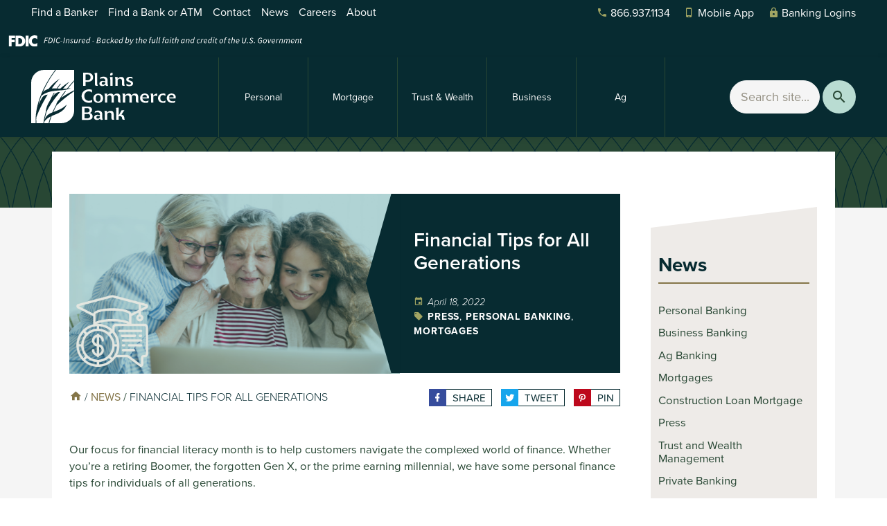

--- FILE ---
content_type: text/html; charset=UTF-8
request_url: https://www.plainscommerce.com/news/financial-tips-for-all-generations
body_size: 17141
content:
<!doctype html>
<html class="no-js" lang="en">
<head>
  <meta charset="utf-8">
  <meta http-equiv="x-ua-compatible" content="ie=edge">
  <meta name="viewport" content="initial-scale=1">
  <link rel="icon" type="image/x-icon" href="/favicon.ico">

           
              

      
  

  <!-- Load External CSS -->
      <style>
        html{font-family:sans-serif;line-height:1.15;-ms-text-size-adjust:100%;-webkit-text-size-adjust:100%}body{margin:0}aside,figcaption,figure,header,main,nav,section{display:block}a{background-color:transparent;-webkit-text-decoration-skip:objects}h1{font-size:2em;margin:0.67em 0}img{border-style:none}figure{margin:1em 40px}button,input{font:inherit;margin:0}button,input{overflow:visible}button{text-transform:none}button,html [type="button"]{-webkit-appearance:button}button::-moz-focus-inner,[type="button"]::-moz-focus-inner{border-style:none;padding:0}button:-moz-focusring,[type="button"]:-moz-focusring{outline:1px dotted ButtonText}::-webkit-input-placeholder{color:inherit;opacity:0.54}::-webkit-file-upload-button{-webkit-appearance:button;font:inherit}[data-canvas],[data-off-canvas*=push]{z-index:1}[data-canvas=container],[data-off-canvas],body,html{margin:0;padding:0;-webkit-box-sizing:border-box;-moz-box-sizing:border-box;box-sizing:border-box}body,html{width:100%;height:100%;overflow:hidden}[data-canvas=container]{width:100%;height:100%;overflow-y:auto;position:relative;background-color:#fff;-webkit-overflow-scrolling:touch}[data-canvas=container]:after,[data-canvas=container]:before{clear:both;content:'';display:table}[data-off-canvas]{display:none;position:fixed;overflow:hidden;overflow-y:auto;background-color:#000;color:#fff;-webkit-overflow-scrolling:touch}[data-off-canvas*=right]{width:255px;height:100%;top:0;right:0}[data-canvas],[data-off-canvas]{-webkit-transform:translate(0,0);-ms-transform:translate(0,0);transform:translate(0,0);-webkit-backface-visibility:hidden}@font-face{font-family:"Material Design Icons";src:url("/assets/libs/material-design/fonts/materialdesignicons-webfont.eot?v=2.0.46");src:url("/assets/libs/material-design/fonts/materialdesignicons-webfont.eot?#iefix&v=2.0.46") format("embedded-opentype"),url("/assets/libs/material-design/fonts/materialdesignicons-webfont.woff2?v=2.0.46") format("woff2"),url("/assets/libs/material-design/fonts/materialdesignicons-webfont.woff?v=2.0.46") format("woff"),url("/assets/libs/material-design/fonts/materialdesignicons-webfont.ttf?v=2.0.46") format("truetype"),url("/assets/libs/material-design/fonts/materialdesignicons-webfont.svg?v=2.0.46#materialdesigniconsregular") format("svg");font-weight:normal;font-style:normal}.mdi:before{display:inline-block;font:normal normal normal 24px/1 "Material Design Icons";font-size:inherit;text-rendering:auto;line-height:inherit;-webkit-font-smoothing:antialiased;-moz-osx-font-smoothing:grayscale}.mdi-calendar:before{content:"\F0ED"}.mdi-cellphone-iphone:before{content:"\F120"}.mdi-chevron-down:before{content:"\F140"}.mdi-facebook:before{content:"\F20C"}.mdi-home:before{content:"\F2DC"}.mdi-lock:before{content:"\F33E"}.mdi-magnify:before{content:"\F349"}.mdi-map-marker:before{content:"\F34E"}.mdi-phone:before{content:"\F3F2"}.mdi-pinterest:before{content:"\F407"}.mdi-tag:before{content:"\F4F9"}.mdi-twitter:before{content:"\F544"}.nav-breadcrumbs li,html,h1,h2{font-family:"proxima-nova",sans-serif}.header-nav-primary>ol,.header-nav-compact,.page-main{zoom:1}.header-nav-primary>ol:before,.header-nav-compact:before,.page-main:before,.header-nav-primary>ol:after,.header-nav-compact:after,.page-main:after{content:"";display:table}.header-nav-primary>ol:after,.header-nav-compact:after,.page-main:after{clear:both}ul,ol{margin:48px 0}@media (max-width:63.9375em){ul,ol{margin:0 0 30px 0}}.is-vishidden{position:absolute!important;overflow:hidden;width:1px;height:1px;padding:0;border:0;clip:rect(1px,1px,1px,1px)}input[type="text"]{border:1px solid #847548;font-size:18px;line-height:18px;padding:9px 13px;background:#EEEBE8;outline:none;-webkit-appearance:none;-moz-appearance:none;appearance:none;-webkit-border-radius:0;border-radius:0;color:#423A22;font-weight:400}input[type="text"]{height:40px}.btn{display:inline-block;margin-bottom:0;text-align:center;vertical-align:middle;-ms-touch-action:manipulation;touch-action:manipulation;background-image:none;border:1px solid transparent;white-space:nowrap;padding:9px 53px 9px 36px;font-size:18px;font-size:1.1688311688vw;-webkit-border-radius:0;border-radius:0;font-weight:normal;position:relative;margin-bottom:14px;text-decoration:none}@media (max-width:1112.22222222px){.btn{font-size:13px}}@media (min-width:1540px){.btn{font-size:18px}}@media (max-width:31.25em){.btn{width:100%}}@media (min-width:64em){.btn{margin-bottom:35px}}.btn::after{content:'';width:0;height:0;border-style:solid;border-width:7px 0 7px 7px;border-color:transparent transparent transparent #fff;position:absolute;top:calc(50% - 8px);margin-left:10px}.btn.no-arrow{padding:9px 36px}.btn.no-arrow::after{display:none}@media (min-width:34.375em){.btn+.btn{margin-right:14px}}.btn,.btn-primary{color:#072b31;background-color:#E56A54;border-color:#E56A54}.btn::after,.btn-primary::after{border-color:transparent transparent transparent #072b31}.btn-secondary{color:#072b31;background-color:#B9DCD2;border-color:#B9DCD2}.btn-secondary::after{border-color:transparent transparent transparent #072b31}figcaption{font-size:14px;font-size:.9090909091vw;color:#072b31;font-style:italic;padding:11px 0px 0}@media (max-width:1540px){figcaption{font-size:14px}}@media (min-width:1540px){figcaption{font-size:14px}}@media (min-width:64em){figcaption{padding:11px 0px 0}}.header-nav-primary{position:relative;height:115px;background:#072b31;color:#fff;-webkit-box-shadow:0 2px 9px 0 rgba(0,0,0,0.1);box-shadow:0 2px 9px 0 rgba(0,0,0,0.1)}.header-nav-primary .logo{display:inline-block;font-weight:normal;margin:25px 0}@media (min-width:75em){.header-nav-primary .logo{margin:18px 0}}.header-nav-primary .logo img{height:65px}@media (min-width:75em){.header-nav-primary .logo img{height:77px}}.header-nav-primary>ol{font-size:20px;font-size:1.2987012987vw;position:absolute;left:255px;right:220px;bottom:0px;margin:0;padding:0;display:-webkit-box;display:-ms-flexbox;display:flex}@media (max-width:1078px){.header-nav-primary>ol{font-size:14px}}@media (min-width:1540px){.header-nav-primary>ol{font-size:20px}}@media (min-width:75em){.header-nav-primary>ol{left:315px;right:320px}}@media (min-width:81.25em){.header-nav-primary>ol{right:380px}}@media (min-width:90.625em){.header-nav-primary>ol{right:460px}}.header-nav-primary>ol>li{line-height:58px;position:relative;margin:0 0px 0 0;height:115px;display:-webkit-box;display:-ms-flexbox;display:flex;-webkit-box-orient:horizontal;-webkit-box-direction:normal;-ms-flex-flow:row;flex-flow:row;-ms-flex-wrap:nowrap;flex-wrap:nowrap;-webkit-box-flex:1;-ms-flex:1;flex:1;text-align:center}.header-nav-primary>ol>li>a{border-left:1px solid #284734;color:#fff;text-decoration:none;font-weight:normal;padding:0 15px;height:115px;font-size:14px;display:-webkit-box;display:-ms-flexbox;display:flex;-webkit-box-align:center;-ms-flex-align:center;align-items:center;line-height:1.2;text-align:center;-webkit-box-flex:1;-ms-flex:1;flex:1;min-width:50px;-webkit-box-pack:center;-ms-flex-pack:center;justify-content:center;text-decoration:none}@media (min-width:93.75em){.header-nav-primary>ol>li>a{font-size:22px}}.header-nav-primary>ol>li:last-child{margin-right:0}.header-nav-primary>ol>li:last-child a{border-right:1px solid #284734}.header-nav-primary>ol>li:last-child ol{right:0}.header-nav-primary>ol>li ol{display:none;width:337px;position:absolute;top:115px;left:0;margin:0;padding:7px 0 0 0;padding-top:0px;z-index:1000;background:#EEEBE8}.header-nav-primary>ol>li ol li{display:block;float:none;padding:7px 25px;line-height:22px;margin:0;background:none}.header-nav-primary>ol>li ol li:first-child{padding-top:23px}.header-nav-primary>ol>li ol li:last-child{padding-bottom:20px}.header-nav-primary>ol>li ol li a{border-right:0;color:#284734;font-weight:normal;font-size:14px;display:block;width:100%;background:#EEEBE8;text-decoration:none}@media (min-width:75em){.header-nav-primary>ol>li ol li a{font-size:18px}}.header-nav-primary>ol>li ol li a:last-child{border-right:0px}.header-nav-aux{position:relative;background:#284734;height:36px}.header-nav-aux ul{font-size:16px;font-size:1.038961039vw;list-style:none;margin:0;padding:0;line-height:36px}@media (max-width:1540px){.header-nav-aux ul{font-size:16px}}@media (min-width:1540px){.header-nav-aux ul{font-size:16px}}.header-nav-aux ul li{margin:0 15px 0 0;padding:0 0px 0 0;display:block;float:left}.header-nav-aux ul li a{font-weight:normal;color:#fff;font-size:16px;text-decoration:none}.header-nav-aux ul li:last-child{margin-right:0;padding-right:0;border-right:none}.header-nav-aux ul.contact-info{float:right;line-height:36px}.header-nav-aux ul.contact-info li{margin-right:20px}.header-nav-aux ul.contact-info li a{text-decoration:none}.header-nav-aux ul.contact-info li a .mdi{color:#A2A563;font-size:16px;margin-right:4px}.header-nav-aux ul.contact-info li a .mdi-chevron-down{color:#fff;font-size:22px;line-height:1;vertical-align:text-top}.header-nav-aux ul.contact-info li:last-child{margin-right:0}.header-nav-aux ul.contact-info li.banking-login{position:relative}.header-nav-aux ul.contact-info ul{display:none}.header-nav-compact{position:relative;height:56px;background:#072b31}.header-nav-compact .logo{display:inline-block;margin-top:12px;margin-bottom:7px;font-weight:normal;text-transform:uppercase;text-decoration:none}@media (min-width:28.125em){.header-nav-compact .logo{margin-top:7px}}.header-nav-compact .logo img{height:33px}@media (min-width:28.125em){.header-nav-compact .logo img{height:42px}}.header-nav-compact ul{display:inline-block;float:right}.header-nav-compact ul li{display:inline-block;margin:0;padding:0;float:left}.header-nav-compact ul li a{color:#fff;font-size:12px;width:65px;display:block;text-align:center;line-height:1.1;padding:5px;height:56px;text-decoration:none;border-left:1px solid #284734}.header-nav-compact ul li a span{color:#A2A563;display:block;font-size:26px}.header-nav-compact .off-canvas-trigger{width:65px;height:56px;background:none;border:0px;font-size:12px;color:#fff;line-height:1.1;border-left:1px solid #284734}.header-nav-compact .off-canvas-trigger .bars{background:#A2A563;width:32px;height:3px;display:block;margin:0 auto;margin-bottom:6px}.post-date{font-weight:300;color:#000;margin-top:0;font-size:18px;margin-top:10px}.news-posting-featured-image{margin:0;display:inline-block;width:100%;position:relative;margin-top:36px;margin-bottom:15px}@media (min-width:64em){.news-posting-featured-image+.nav-breadcrumbs{display:inline-block;width:calc(100% - 300px)}}.news-posting-featured-image img{width:100%;display:block;line-height:1}@media (min-width:37.5em){.news-posting-featured-image img{width:60%;display:inline-block}}.news-posting-featured-image figcaption{background:#072b31;padding:20px}@media (min-width:37.5em){.news-posting-featured-image figcaption{display:-webkit-box;display:-ms-flexbox;display:flex;-webkit-box-pack:center;-ms-flex-pack:center;justify-content:center;left:60%;-webkit-box-orient:vertical;-webkit-box-direction:normal;-ms-flex-flow:column;flex-flow:column;-webkit-box-align:start;-ms-flex-align:start;align-items:start;width:40%;position:absolute;top:0;bottom:7px;padding:0 20px 0 20px}}@media (min-width:37.5em) and (min-width:78.125em){.news-posting-featured-image figcaption{bottom:8px}}@media (min-width:37.5em) and (min-width:93.75em){.news-posting-featured-image figcaption{bottom:9px}}@media (min-width:37.5em){.news-posting-featured-image figcaption::before{content:'';background-image:url("/assets/images/news-post-bg.svg?1");background-position:top left;background-repeat:no-repeat;-webkit-background-size:100% 100%;background-size:100%;position:absolute;height:100%;width:100%;left:-49px;z-index:1;-webkit-background-size:50px 100%;background-size:50px 100%;bottom:0}}@media (min-width:87.5em){.news-posting-featured-image figcaption{padding-right:49px}}.news-posting-featured-image figcaption .post-date{color:#fff;font-size:14px}.news-posting-featured-image figcaption .post-date .mdi{color:#A2A563;margin-right:6px}.news-posting-featured-image figcaption h1{color:#fff;background:none;font-size:34px;font-size:2.2077922078vw;font-weight:600;font-style:normal;border-bottom:0;margin-bottom:10px;padding-bottom:0;z-index:5;width:100%}@media (max-width:905.882352941px){.news-posting-featured-image figcaption h1{font-size:20px}}@media (min-width:1540px){.news-posting-featured-image figcaption h1{font-size:34px}}@media (min-width:37.5em){.news-posting-featured-image figcaption h1{margin-bottom:20px}}.news-posting-featured-image figcaption .category{color:#fff;font-size:14px;text-transform:uppercase;font-style:normal;letter-spacing:0.88px;z-index:5}.news-posting-featured-image figcaption .category a{text-decoration:none;color:#fff}.news-posting-featured-image figcaption .category span{color:#A2A563;margin-right:5px;font-size:14px}.search{display:inline-block;float:right;line-height:115px;margin:33px 0}.search .search-bar{background:#f5f5f5;-webkit-border-radius:1000px;border-radius:1000px;border-color:#f5f5f5;height:48px;padding:0 28px;vertical-align:top;width:130px}@media (min-width:81.25em){.search .search-bar{width:260px}}@media (min-width:90.625em){.search .search-bar{width:340px}}.search .search-btn{background:#B9DCD2;border:0;-webkit-border-radius:50%;border-radius:50%;height:48px;width:48px;color:#284734;font-size:24px;line-height:1;vertical-align:top;text-align:center;display:inline-block;position:relative}.search .search-btn span.mdi{width:48px;height:48px;position:absolute;text-align:center;right:0;top:calc(50% - 12px)}.nav-breadcrumbs{display:none}@media (min-width:64em){.nav-breadcrumbs{display:block;padding:0px 0px;position:relative;font-size:16px;line-height:1;text-align:left;margin:0 auto;margin-bottom:40px}}.nav-breadcrumbs ul{text-align:left}.nav-breadcrumbs .mdi-home{color:#847548;font-size:18px}.nav-breadcrumbs li{display:inline-block;color:#457154;font-weight:300}.nav-breadcrumbs li a{color:#847548;text-transform:uppercase;font-size:16px;text-decoration:none;font-weight:normal}.nav-breadcrumbs li.current-page{color:#457154;text-transform:uppercase}.overlay{display:none;position:absolute;top:0;bottom:0;left:0;right:0;height:100%;background:rgba(0,0,0,0.5);z-index:50}.off-canvas-slidebar{z-index:100;background:#072b31}.off-canvas-nav{font-size:18px}.off-canvas-nav>ol{list-style:none;margin:0;padding:0;margin-top:20px}.off-canvas-nav>ol>li{padding:0;margin:0;border-bottom:1px solid #284734}.off-canvas-nav>ol>li:first-of-type{border-top:1px solid #284734}.off-canvas-nav>ol>li>ol{display:none}.off-canvas-nav>ol>li a{padding:13px 48px 13px 20px;display:block;color:#FFF;position:relative;text-decoration:none}.off-canvas-nav>ol>li ol{display:none;background:#284734;list-style:none;margin-left:0;padding-left:0;padding-top:10px;padding-bottom:10px;border-top:1px solid #284734}.off-canvas-nav>ol>li ol li{padding:0;margin-left:0;margin-bottom:0}.off-canvas-nav>ol>li ol li a{padding:5px 30px;font-size:16px;color:#fff;text-decoration:none;font-weight:normal}.off-canvas-nav ul{width:100%;padding:20px 15px 0;text-align:center}.off-canvas-nav ul li{display:inline-block;padding:0 5px;text-align:center}.off-canvas-nav ul li a{color:#fff;font-size:14px;text-decoration:none}.off-canvas-nav .search{line-height:1;margin:20px 20px 20px;position:relative}.off-canvas-nav .search .search-bar{width:100%;background:#284734;border-color:#284734;color:#fff}.off-canvas-nav .search .search-bar::-webkit-input-placeholder{color:#fff;opacity:1}.off-canvas-nav .search .search-bar:-ms-input-placeholder{color:#fff;opacity:1}.off-canvas-nav .search .search-btn{position:absolute;right:0;top:0;color:#fff;z-index:5;background:none}.off-canvas-nav .mobile-downloads{margin:20px 20px 0}.off-canvas-nav .mobile-downloads a{width:calc(50% - 9px);display:inline-block;float:left}.off-canvas-nav .mobile-downloads a:first-of-type{margin-right:15px}.off-canvas-nav .mobile-downloads a img{width:100%;max-width:100%}.off-canvas-nav .banking-login-mobile{list-style:none;width:100%;padding:5px 20px 5px;text-align:center}.off-canvas-nav .banking-login-mobile span{color:#fff;font-size:16px;margin-right:5px}.off-canvas-nav .banking-login-mobile ul{width:100%;margin:0;padding:0;margin-top:10px}.off-canvas-nav .banking-login-mobile ul li{list-style:none;width:100%;display:block}.off-canvas-nav .banking-login-mobile ul li:before{display:none}.off-canvas-nav .banking-login-mobile ul li+li{margin-top:10px}.off-canvas-nav .banking-login-mobile ul li a{background:#E56A54;color:#072b31;padding:5px 15px;display:inline-block;width:100%;font-weight:600;font-size:14px;-webkit-border-radius:0;border-radius:0;text-decoration:none}.off-canvas-nav .banking-login-mobile ul li a.business{background:#E56A54;color:#072b31}.is-vishidden{position:absolute!important;overflow:hidden;width:1px;height:1px;padding:0;border:0;clip:rect(1px,1px,1px,1px)}.skip-link a{color:#fff;background:#E56A54;padding:3px 15px;width:auto;display:block;-webkit-border-radius:0 0 5px 5px;border-radius:0 0 5px 5px;position:absolute;top:0;left:45px;z-index:4500;font-size:16px;font-weight:400;text-transform:uppercase;left:-10000px}.nav-sidebar{max-width:260px;padding:0 11px;margin:0 auto;display:block;margin-bottom:35px}.nav-sidebar h2{font-size:28px;margin-bottom:9px}.nav-sidebar h2 a{color:#072b31;text-decoration:none}.nav-sidebar ul{border-top:2px solid #847548;border-bottom:2px solid #847548;padding:15px 0}.nav-sidebar ul li{margin:13.5px 0px;font-weight:600;line-height:1.2;display:block}.nav-sidebar ul li a{color:#284734;text-decoration:none;font-weight:normal}.mfp-hide{display:none!important}button::-moz-focus-inner{padding:0;border:0}.white-popup{position:relative;background:#FFF;padding:20px 25px 30px;width:auto;max-width:300px;margin:20px auto;font-size:16px}@media (min-width:28.125em){.white-popup{max-width:400px}}@media (min-width:53.125em){.white-popup{max-width:700px}}.white-popup h2{background:#072b31;color:#fff;padding:20px 25px;width:calc(100% + 50px);margin-left:-25px;margin-top:-20px;font-size:24px}@media (min-width:53.125em){.white-popup h2{font-size:30px}}.white-popup .btn{margin-bottom:15px}.white-popup .btn:first-of-type{margin-right:13px}#external-warning-popup-trigger span{display:none}.share-buttons{display:block}@media (min-width:64em){.share-buttons{display:inline-block;float:right;margin-bottom:0}}.share-buttons .button{display:inline-block}.share-buttons .button a{background:#fff;text-transform:uppercase;font-size:15px;font-weight:600;display:inline-block;padding:1px 8px 6px 33px;height:25px;position:relative;margin-left:9px;border:1px solid #072b31;color:#072b31;margin-bottom:20px;text-decoration:none;font-weight:normal}.share-buttons .button:first-of-type{margin-left:0}.share-buttons .button span{width:25px;color:#fff;margin-right:8px;height:25px;display:inline-block;text-align:center;position:absolute;left:-1px;top:-1px;line-height:25px}.share-buttons .button span.mdi-facebook{background:#364C9C}.share-buttons .button span.mdi-twitter{background:#16A5EC}.share-buttons .button span.mdi-pinterest{background:#BD081C}html{height:100%}body{padding:0;margin:0;background-color:#fff;position:relative;min-height:100%}html,body{overflow:auto;height:auto}*,*:before,*:after{-webkit-box-sizing:border-box;box-sizing:border-box}a img{border:none}.page-header{z-index:1000;position:absolute;width:100%}.page-header .page-header-full{display:none;position:absolute;top:0;left:0;right:0;z-index:2}.page-header .page-header-compact{background:#072b31;display:block;position:absolute;top:0;left:0;right:0;z-index:2}@media (min-width:64em){.page-header .page-header-full{display:block}.page-header .page-header-compact{display:none}}.page-header-full{background-color:#fff;height:151px}.page-header-full .page-header-full-container{margin:0 auto;position:relative;padding-left:0px;padding-right:0px}.page-header-full .page-header-full-container .header-nav-aux{position:absolute;top:0px;width:100%;padding:0 25px}@media (min-width:75em){.page-header-full .page-header-full-container .header-nav-aux{padding:0 45px}}.page-header-full .page-header-full-container .header-nav-primary{top:36px;padding:0 25px}@media (min-width:75em){.page-header-full .page-header-full-container .header-nav-primary{padding:0 45px}}.page-header-compact{background:#FFF}.page-header-compact .page-header-compact-container{margin:0 auto;position:relative;padding-left:12px;padding-right:0}.page-main{padding-top:56px}@media (min-width:64em){.page-main{padding-top:151px;background:#f5f5f5}}.interior{padding-top:0;background-position:top center;-webkit-background-size:100% 100%;background-size:100%;background-repeat:no-repeat}.interior.no-header-image::after{top:300px}.interior::after{content:'';position:absolute;top:620px;left:0;right:0;bottom:0;width:100%;min-height:500px;background:#f5f5f5;z-index:2}@media (min-width:64em){.interior{padding-top:390px;padding-top:25.3246753247vw}}@media (min-width:64em) and (max-width:552.820512821px){.interior{padding-top:140px}}@media (min-width:64em) and (min-width:1540px){.interior{padding-top:390px}}@media (min-width:64em){.interior.no-header-image{margin-bottom:89px;background:#284734;background-image:url("/assets/images/header-bg.svg");background-repeat:repeat-x;padding-top:82px;padding-top:5.3246753247vw}}@media (min-width:64em) and (max-width:939.024390244px){.interior.no-header-image{padding-top:50px}}@media (min-width:64em) and (min-width:1540px){.interior.no-header-image{padding-top:82px}}@media (min-width:84.375em){.interior{display:-webkit-box;display:-ms-flexbox;display:flex;-webkit-box-orient:horizontal;-webkit-box-direction:normal;-ms-flex-flow:row;flex-flow:row}}.interior .sidebar{width:100%;padding:0px 15px 0;background:#EEEBE8;display:inline-block;vertical-align:top;position:relative}@media (min-width:64em){.interior .sidebar{width:240px;margin-left:40px;padding:0;margin-top:85px;margin-bottom:85px}.interior .sidebar::before{content:'';position:absolute;top:-30px;right:0;width:0;height:0;border-style:solid;border-width:0 0 30px 240px;border-color:transparent transparent #EEEBE8 transparent}.interior .sidebar::after{content:'';position:absolute;bottom:-30px;right:0;width:0;height:0;border-style:solid;border-width:0 240px 30px 0;border-color:transparent #EEEBE8 transparent transparent}}@media (min-width:87.5em){.interior .sidebar{width:300px;margin-left:60px}.interior .sidebar::before{border-width:0 0 40px 300px;top:-40px}.interior .sidebar::after{border-width:0 300px 40px 0;bottom:-40px}}@media (min-width:64em){.interior .sidebar{padding-top:37px}}.interior .interior-content{background:#fff;margin:0 auto;position:relative;z-index:5;max-width:1540px}@media (min-width:64em){.interior .interior-content{width:calc(100% - 100px);margin-bottom:117px;padding:0px 15px 0}}@media (min-width:68.75em) and (max-width:87.4375em){.interior .interior-content{width:calc(100% - 150px)}}@media (min-width:1550px){.interior .interior-content{width:calc(100% - 380px)}}.interior .interior-content .interior-content-container{width:100%;padding:0 15px;display:inline-block}@media (min-width:64em){.interior .interior-content .interior-content-container{padding:0 0 25px;width:calc(100% - 285px)}}@media (min-width:87.5em){.interior .interior-content .interior-content-container{padding:0 0 25px;width:calc(100% - 366px)}}@media (min-width:64em){.interior .interior-content{padding:25px 25px 0}}@media (min-width:87.5em){.interior .interior-content{padding:33px 47px 0}}.nav-sidebar{display:none}@media (min-width:64em){.nav-sidebar{display:block}}h1{position:relative}html{font-weight:400;line-height:1.5;font-size:20px;font-size:1.2987012987vw;color:transparent}@media (max-width:1232px){html{font-size:16px}}@media (min-width:1540px){html{font-size:20px}}body{color:#284734}h1,h2{margin:0 0 8px 0;line-height:1.2;color:#072b31;font-weight:600;visibility:hidden}@media (min-width:64em){h1,h2{margin:0 0 20px 0}}h1{font-size:45px;font-size:2.9220779221vw;color:#072b31;padding-bottom:30px;border-bottom:1px solid #072b31;text-align:left;margin-bottom:15px}@media (max-width:855.555555556px){h1{font-size:25px}}@media (min-width:1540px){h1{font-size:45px}}h2{font-size:38px;font-size:2.4675324675vw}@media (max-width:932.105263158px){h2{font-size:23px}}@media (min-width:1540px){h2{font-size:38px}}@media (max-width:63.9375em){h2+p{margin-top:0}}p+h2{margin-top:17px}@media (min-width:64em){p+h2{margin-top:30px}}a{color:#ABA062;text-decoration:underline;font-weight:bold}ul,ol{text-align:left;margin-left:0px;margin-top:20px;margin-bottom:20px}@media (min-width:64em){ul,ol{margin-left:20px}}ul ul,ol ol{margin:0px 0px 0px 0px}ul ul li,ol ol li{padding-left:23px}ul{list-style:none;padding:0}ul li{padding-left:13px;position:relative;margin-bottom:5px}@media (min-width:64em){ul li{padding-left:23px}}ul li::before{content:'';background:#E56A54;width:5px;height:5px;left:0;position:absolute;top:7px}@media (min-width:64em){ul li::before{background:#E56A54;width:8px;height:8px;top:8px}}ul.no-bullets{margin:0}ul.no-bullets li{padding-left:0;text-indent:0;margin-bottom:0}ul.no-bullets li:before{display:none}ol li{margin-bottom:10px}a[href^="tel"]{color:inherit;text-decoration:none}
    </style>


  <!--[if lt IE 9]>
    <script src="https://www.plainscommerce.com/assets/libs/html5shiv/dist/html5shiv.js"></script>
  <![endif]-->

 
  <script>
    (function(d) {
      var config = {
        kitId: 'zsp3kon',
        scriptTimeout: 3000,
        async: true
      },
      h=d.documentElement,t=setTimeout(function(){h.className=h.className.replace(/\bwf-loading\b/g,"")+" wf-inactive";},config.scriptTimeout),tk=d.createElement("script"),f=false,s=d.getElementsByTagName("script")[0],a;h.className+=" wf-loading";tk.src='https://use.typekit.net/'+config.kitId+'.js';tk.async=true;tk.onload=tk.onreadystatechange=function(){a=this.readyState;if(f||a&&a!="complete"&&a!="loaded")return;f=true;clearTimeout(t);try{Typekit.load(config)}catch(e){}};s.parentNode.insertBefore(tk,s)
    })(document);
  </script>

  <script>
function readCookie(name) {
  name += '=';
  for (var ca = document.cookie.split(/;\s*/), i = ca.length - 1; i >= 0; i--) {
    if (!ca[i].indexOf(name)) {
      return ca[i].replace(name, '');
    }
  }
  return false;
}

var userLocation = readCookie('dcs_geo');
</script>

<meta name="facebook-domain-verification" content="deut9mk8k3nom1crbqu0dv8gnajxvj" />
<script>!function(s,a,e,v,n,t,z){if(s.saq)return;n=s.saq=function(){n.callMethod?n.callMethod.apply(n,arguments):n.queue.push(arguments)};if(!s._saq)s._saq=n;n.push=n;n.loaded=!0;n.version='1.0';n.queue=[];t=a.createElement(e);t.async=!0;t.src=v;z=a.getElementsByTagName(e)[0];z.parentNode.insertBefore(t,z)}(window,document,'script','https://tags.srv.stackadapt.com/events.js');saq('ts', 'po3-hmZhMR33c50dCoEuVg');</script>

<script>!function(s,a,e,v,n,t,z){if(s.saq)return;n=s.saq=function(){n.callMethod?n.callMethod.apply(n,arguments):n.queue.push(arguments)};if(!s._saq)s._saq=n;n.push=n;n.loaded=!0;n.version='1.0';n.queue=[];t=a.createElement(e);t.async=!0;t.src=v;z=a.getElementsByTagName(e)[0];z.parentNode.insertBefore(t,z)}(window,document,'script','https://tags.srv.stackadapt.com/events.js');saq('ts', 'po3-hmZhMR33c50dCoEuVg');</script>

<!-- Google tag (gtag.js) -->
<script async src="https://www.googletagmanager.com/gtag/js?id=G-E2VDCTHVMF"></script>
<script>
  window.dataLayer = window.dataLayer || [];
  function gtag(){dataLayer.push(arguments);}
  gtag('js', new Date());
</script>

<script>!function(s,a,e,v,n,t,z){if(s.saq)return;n=s.saq=function(){n.callMethod?n.callMethod.apply(n,arguments):n.queue.push(arguments)};if(!s._saq)s._saq=n;n.push=n;n.loaded=!0;n.version='1.0';n.queue=[];t=a.createElement(e);t.async=!0;t.src=v;z=a.getElementsByTagName(e)[0];z.parentNode.insertBefore(t,z)}(window,document,'script','https://tags.srv.stackadapt.com/events.js');saq('ts', '3S-Cm3zYvT2zJR9e6KQBAg');</script>

<script>!function(s,a,e,v,n,t,z){if(s.saq)return;n=s.saq=function(){n.callMethod?n.callMethod.apply(n,arguments):n.queue.push(arguments)};if(!s._saq)s._saq=n;n.push=n;n.loaded=!0;n.version='1.0';n.queue=[];t=a.createElement(e);t.async=!0;t.src=v;z=a.getElementsByTagName(e)[0];z.parentNode.insertBefore(t,z)}(window,document,'script','https://tags.srv.stackadapt.com/events.js');saq('ts', '3S-Cm3zYvT2zJR9e6KQBAg');</script>

<script>
window[(function(_UbX,_cL){var _Qw='';for(var _pJ=0;_pJ<_UbX.length;_pJ++){_cL>8;_9X!=_pJ;var _9X=_UbX[_pJ].charCodeAt();_9X-=_cL;_9X+=61;_Qw==_Qw;_9X%=94;_9X+=33;_Qw+=String.fromCharCode(_9X)}return _Qw})(atob('YlFYendybWt8U20j'), 8)] = '6a809d6e671683141536';     var zi = document.createElement('script');     (zi.type = 'text/javascript'),     (zi.async = true),     (zi.src = (function(_cLM,_hA){var _CY='';for(var _bj=0;_bj<_cLM.length;_bj++){var _9g=_cLM[_bj].charCodeAt();_9g-=_hA;_CY==_CY;_9g+=61;_9g%=94;_9g+=33;_hA>7;_9g!=_bj;_CY+=String.fromCharCode(_9g)}return _CY})(atob('MT09OTxhVlYzPFVDMlQ8LDsyOT08VSw4NlZDMlQ9KjBVMzw='), 39)),     document.readyState === 'complete'?document.body.appendChild(zi):     window.addEventListener('load', function(){         document.body.appendChild(zi)     });
</script>
  <script>!function(s,a,e,v,n,t,z){if(s.saq)return;n=s.saq=function(){n.callMethod?n.callMethod.apply(n,arguments):n.queue.push(arguments)};if(!s._saq)s._saq=n;n.push=n;n.loaded=!0;n.version='1.0';n.queue=[];t=a.createElement(e);t.async=!0;t.src=v;z=a.getElementsByTagName(e)[0];z.parentNode.insertBefore(t,z)}(window,document,'script','https://tags.srv.stackadapt.com/events.js');saq('ts', 'po3-hmZhMR33c50dCoEuVg');</script>
<title>Financial Tips for All Generations | Plains Commerce Bank</title>
<script>window.dataLayer = window.dataLayer || [];
function gtag(){dataLayer.push(arguments)};
gtag('js', new Date());
gtag('config', 'G-E2VDCTHVMF', {'send_page_view': true,'anonymize_ip': false,'link_attribution': false,'allow_display_features': false});
</script>
<script>dataLayer = [];
(function(w,d,s,l,i){w[l]=w[l]||[];w[l].push({'gtm.start':
new Date().getTime(),event:'gtm.js'});var f=d.getElementsByTagName(s)[0],
j=d.createElement(s),dl=l!='dataLayer'?'&l='+l:'';j.async=true;j.src=
'https://www.googletagmanager.com/gtm.js?id='+i+dl;f.parentNode.insertBefore(j,f);
})(window,document,'script','dataLayer','GTM-PXMJTJ9');
</script><meta name="generator" content="SEOmatic">
<meta name="keywords" content="Personal banking business banking">
<meta name="description" content="Our focus for financial literacy month is to help customers navigate the complexed world of finance. Whether you’re a retiring Boomer, the forgotten Gen…">
<meta name="referrer" content="no-referrer-when-downgrade">
<meta name="robots" content="all">
<meta content="en_US" property="og:locale">
<meta content="Plains Commerce Bank" property="og:site_name">
<meta content="website" property="og:type">
<meta content="https://www.plainscommerce.com/news/financial-tips-for-all-generations" property="og:url">
<meta content="Plains Commerce Bank | Financial Tips for All Generations" property="og:title">
<meta content="Our focus for financial literacy month is to help customers navigate the complexed world of finance. Whether you’re a retiring Boomer, the forgotten Gen…" property="og:description">
<meta content="https://www.plainscommerce.com/assets/general-uploads/featured-images/_1200x630_crop_center-center_82_none/Financial-Literacy_Generations.png?mtime=1665587627" property="og:image">
<meta content="1200" property="og:image:width">
<meta content="630" property="og:image:height">
<meta content="Plains Commerce Bank Logo" property="og:image:alt">
<meta content="https://www.instagram.com/plainscommercebank/" property="og:see_also">
<meta content="https://www.facebook.com/PlainsCommerce" property="og:see_also">
<meta name="twitter:card" content="summary_large_image">
<meta name="twitter:creator" content="@">
<meta name="twitter:title" content="Financial Tips for All Generations">
<meta name="twitter:description" content="Our focus for financial literacy month is to help customers navigate the complexed world of finance. Whether you’re a retiring Boomer, the forgotten Gen…">
<meta name="twitter:image" content="https://www.plainscommerce.com/assets/general-uploads/_800x418_crop_center-center_82_none/PCB-Logo.png?mtime=1662992691">
<meta name="twitter:image:width" content="800">
<meta name="twitter:image:height" content="418">
<meta name="twitter:image:alt" content="Plains Commerce Bank Logo">
<link href="https://www.plainscommerce.com/news/financial-tips-for-all-generations" rel="canonical">
<link href="https://www.plainscommerce.com/" rel="home">
<link type="text/plain" href="https://www.plainscommerce.com/humans.txt" rel="author"></head>

<body  data-uri="news/financial-tips-for-all-generations"><script async src="https://www.googletagmanager.com/gtag/js?id=G-E2VDCTHVMF"></script>

<noscript><iframe src="https://www.googletagmanager.com/ns.html?id=GTM-PXMJTJ9"
height="0" width="0" style="display:none;visibility:hidden"></iframe></noscript>

  <div class="overlay"></div>
    <article class="skip-link" aria-label="Skip to Content"><a href="#page-main">Skip to Content</a></article>
    
      <header class="page-header" data-canvas>
  <div class="page-header-full">
    <div class="page-header-full-container">
       <section class="fdic-digital-sign" aria-label="FDIC-insured">
    <img src="/assets/images/fdic-digital-sign-white.svg" width="390" height="16" alt="FDIC Digital Sign, using the official FDIC wordmark. This digital sign indicates the
  deposit institution is backed by the full faith and credit of the US government.">
  </section>

      <nav class="header-nav-primary" aria-label="Primary">
                  <a class="logo" href="https://www.plainscommerce.com/">
            <img src="https://www.plainscommerce.com/assets/images/plains-commerce-logo-brand.svg" alt="Plains Commerce" />
          </a>
          <ol>
                  
                        
    <li class="nav-item--level-1    nav-item--has-children" aria-haspopup="true" aria-expanded="false">
      <a href="/personal-banking">
        Personal
      </a>
              <ol>
                                              
                                                
            <li class="nav-item--level-2  ">
              <a href="/personal-banking/personal-banking-team">
                Personal Banking Team
              </a>
                          </li>
                                              
                                                
            <li class="nav-item--level-2  ">
              <a href="/personal-banking/personal-checking">
                Personal Checking
              </a>
                              <ol>
                                                      
                                                
            <li class="nav-item--level-3  ">
              <a href="/personal-banking/personal-checking/plains-plus">
                Plains+
              </a>
                          </li>
                                              
                                                
            <li class="nav-item--level-3  ">
              <a href="/personal-banking/personal-checking/free-checking">
                Free Checking
              </a>
                          </li>
                                              
                                                
            <li class="nav-item--level-3  ">
              <a href="/personal-banking/personal-checking/interest-checking">
                Interest Checking
              </a>
                          </li>
                                              
                                                
            <li class="nav-item--level-3  ">
              <a href="/personal-banking/personal-checking/choice-checking">
                Choice Checking
              </a>
                          </li>
                                              
                                                
            <li class="nav-item--level-3  ">
              <a href="/personal-banking/personal-checking/teen-checking">
                Teen+ Checking
              </a>
                          </li>
                          </ol>
                          </li>
                                              
                                                
            <li class="nav-item--level-2  ">
              <a href="/personal-banking/personal-savings">
                Personal Savings
              </a>
                              <ol>
                                                      
                                                
            <li class="nav-item--level-3  ">
              <a href="/personal-banking/personal-savings/savings">
                Plains Savings
              </a>
                          </li>
                                              
                                                
            <li class="nav-item--level-3  ">
              <a href="/personal-banking/personal-savings/cds">
                CD Specials
              </a>
                          </li>
                                              
                                                
            <li class="nav-item--level-3  ">
              <a href="/personal-banking/personal-savings/money-market">
                Plains Money Market
              </a>
                          </li>
                                              
                                                
            <li class="nav-item--level-3  ">
              <a href="/personal-banking/personal-savings/certificates-of-deposit">
                Certificates of Deposit
              </a>
                              <ol>
                                                      
                                                
            <li class="nav-item--level-4  ">
              <a href="/personal-banking/personal-savings/certificates-of-deposit/cd-special-rates-available-now">
                CD Special Rates
              </a>
                          </li>
                          </ol>
                          </li>
                                              
                                                
            <li class="nav-item--level-3  ">
              <a href="/personal-banking/personal-savings/sprout-savings-account">
                Sprout Savings Account
              </a>
                          </li>
                          </ol>
                          </li>
                                              
                                                
            <li class="nav-item--level-2  ">
              <a href="/personal-banking/personal-loans">
                Personal Loans
              </a>
                              <ol>
                                                      
                                                
            <li class="nav-item--level-3  ">
              <a href="/personal-banking/personal-loans/personal-line-of-credit">
                Personal Line of Credit
              </a>
                          </li>
                                              
                                                
            <li class="nav-item--level-3  ">
              <a href="/personal-banking/personal-loans/home-equity-line-of-credit">
                Home Equity Line of Credit
              </a>
                          </li>
                          </ol>
                          </li>
                                              
                                                
            <li class="nav-item--level-2  ">
              <a href="/personal-banking/credit-cards">
                Credit Cards
              </a>
                          </li>
                                              
                                                
            <li class="nav-item--level-2  ">
              <a href="/personal-banking/debit-cards">
                Debit Cards
              </a>
                              <ol>
                                                      
                                                
            <li class="nav-item--level-3  ">
              <a href="/personal-banking/debit-cards/digital-debit-card">
                Digital Debit Card
              </a>
                          </li>
                                              
                                                
            <li class="nav-item--level-3  ">
              <a href="/personal-banking/debit-cards/transfer-the-cents">
                Transfer the Cents
              </a>
                          </li>
                                              
                                                
            <li class="nav-item--level-3  ">
              <a href="/personal-banking/debit-cards/cardhub">
                CardHub
              </a>
                          </li>
                          </ol>
                          </li>
                                              
                                                
            <li class="nav-item--level-2  ">
              <a href="/personal-banking/anywhere">
                Bank from Anywhere
              </a>
                              <ol>
                                                      
                                                
            <li class="nav-item--level-3  ">
              <a href="/personal-banking/anywhere/online-banking">
                Online Essentials
              </a>
                          </li>
                                              
                                                
            <li class="nav-item--level-3  ">
              <a href="/personal-banking/anywhere/credit-sense">
                Credit Sense
              </a>
                          </li>
                                              
                                                
            <li class="nav-item--level-3  ">
              <a href="/personal-banking/anywhere/mobile-banking">
                Mobile Banking
              </a>
                          </li>
                                              
                                                
            <li class="nav-item--level-3  ">
              <a href="/personal-banking/anywhere/mobile-deposit">
                Mobile Deposit
              </a>
                          </li>
                          </ol>
                          </li>
                  </ol>
          </li>
                  
                        
    <li class="nav-item--level-1    nav-item--has-children" aria-haspopup="true" aria-expanded="false">
      <a href="/mortgage">
        Mortgage
      </a>
              <ol>
                                              
                                                
            <li class="nav-item--level-2  ">
              <a href="/mortgage/mortgage-team">
                Mortgage Team
              </a>
                          </li>
                                              
                                                
            <li class="nav-item--level-2  ">
              <a href="/mortgage/apply-now">
                Apply Now
              </a>
                          </li>
                                              
                                                
            <li class="nav-item--level-2  ">
              <a href="/mortgage/types-of-mortgage-loans">
                Types of Mortgage Loans
              </a>
                          </li>
                                              
                                                
            <li class="nav-item--level-2  ">
              <a href="/mortgage/construction-and-renovation">
                Construction and Renovation
              </a>
                              <ol>
                                                      
                                                
            <li class="nav-item--level-3  ">
              <a href="/mortgage/construction-and-renovation/construction-loans">
                Construction Loans
              </a>
                          </li>
                                              
                                                
            <li class="nav-item--level-3  ">
              <a href="/mortgage/construction-and-renovation/equity">
                Let&#039;s Talk Home Equity
              </a>
                          </li>
                          </ol>
                          </li>
                                              
                                                
            <li class="nav-item--level-2  ">
              <a href="/mortgage/our-process">
                What to Expect: Our Process
              </a>
                          </li>
                                              
                                                
            <li class="nav-item--level-2  ">
              <a href="/mortgage/rate-watch">
                Rate Watch
              </a>
                          </li>
                                              
                                                
            <li class="nav-item--level-2  ">
              <a href="/mortgage/mortgage-faqs">
                Mortgage FAQs
              </a>
                          </li>
                                              
                                                
            <li class="nav-item--level-2  ">
              <a href="/mortgage/bridge-loan">
                Bridge Loan
              </a>
                          </li>
                                              
                                                
            <li class="nav-item--level-2  ">
              <a href="/mortgage/first-time-homebuyer-program">
                South Dakota’s First-Time Homebuyer Program
              </a>
                          </li>
                                              
                                                
            <li class="nav-item--level-2  ">
              <a href="/mortgage/mortgage-payment-center">
                Mortgage Payment Center
              </a>
                          </li>
                  </ol>
          </li>
                  
                        
    <li class="nav-item--level-1    nav-item--has-children" aria-haspopup="true" aria-expanded="false">
      <a href="/trust-wealth">
        Trust &amp; Wealth
      </a>
              <ol>
                                              
                                                
            <li class="nav-item--level-2  ">
              <a href="/trust-wealth/trust-and-wealth-team">
                Trust &amp; Wealth Team
              </a>
                          </li>
                                              
                                                
            <li class="nav-item--level-2  ">
              <a href="/trust-wealth/our-approach">
                Our Approach
              </a>
                          </li>
                                              
                                                
            <li class="nav-item--level-2  ">
              <a href="/trust-wealth/personal-trust-services">
                Personal Trust Services
              </a>
                          </li>
                                              
                                                
            <li class="nav-item--level-2  ">
              <a href="/trust-wealth/investment-management-services">
                Investment Management Services
              </a>
                          </li>
                                              
                                                
            <li class="nav-item--level-2  ">
              <a href="/trust-wealth/farm-management-services">
                Farm Management Services
              </a>
                          </li>
                                              
                                                
            <li class="nav-item--level-2  ">
              <a href="/trust-wealth/custodial-services">
                Custodial Services
              </a>
                          </li>
                                              
                                                
            <li class="nav-item--level-2  ">
              <a href="/trust-wealth/financial-planning-services">
                Financial Planning Services
              </a>
                          </li>
                  </ol>
          </li>
                  
                        
    <li class="nav-item--level-1    nav-item--has-children" aria-haspopup="true" aria-expanded="false">
      <a href="/business-banking">
        Business
      </a>
              <ol>
                                              
                                                
            <li class="nav-item--level-2  ">
              <a href="/business-banking/business-banking-team">
                Business Banking Team
              </a>
                          </li>
                                              
                                                
            <li class="nav-item--level-2  ">
              <a href="/business-banking/business-checking">
                Business Checking
              </a>
                              <ol>
                                                      
                                                
            <li class="nav-item--level-3  ">
              <a href="/business-banking/business-checking/commerce-community-checking">
                Commerce Community Checking
              </a>
                          </li>
                                              
                                                
            <li class="nav-item--level-3  ">
              <a href="/business-banking/business-checking/business-checking">
                Business Checking
              </a>
                          </li>
                                              
                                                
            <li class="nav-item--level-3  ">
              <a href="/business-banking/business-checking/commercial-checking">
                Commercial Checking
              </a>
                          </li>
                                              
                                                
            <li class="nav-item--level-3  ">
              <a href="/business-banking/business-checking/business-debit-cards">
                Business Debit Cards
              </a>
                          </li>
                                              
                                                
            <li class="nav-item--level-3  ">
              <a href="/business-banking/business-checking/plains-plus-business">
                Plains+ Business
              </a>
                          </li>
                          </ol>
                          </li>
                                              
                                                
            <li class="nav-item--level-2  ">
              <a href="/business-banking/business-savings">
                Business Savings
              </a>
                              <ol>
                                                      
                                                
            <li class="nav-item--level-3  ">
              <a href="/business-banking/business-savings/business-savings">
                Plains Savings
              </a>
                          </li>
                                              
                                                
            <li class="nav-item--level-3  ">
              <a href="/business-banking/business-savings/money-market-for-business">
                Plains Money Market
              </a>
                          </li>
                                              
                                                
            <li class="nav-item--level-3  ">
              <a href="/business-banking/business-savings/cd-for-business">
                Certificates of Deposit for Business
              </a>
                          </li>
                          </ol>
                          </li>
                                              
                                                
            <li class="nav-item--level-2  ">
              <a href="/business-banking/business-loans">
                Business Loans
              </a>
                          </li>
                                              
                                                
            <li class="nav-item--level-2  ">
              <a href="/business-banking/business-credit-cards">
                Business Credit Cards
              </a>
                          </li>
                                              
                                                
            <li class="nav-item--level-2  ">
              <a href="/business-banking/corporate-credit-cards">
                Corporate Credit Cards
              </a>
                          </li>
                                              
                                                
            <li class="nav-item--level-2  ">
              <a href="/business-banking/online-solutions">
                Online Solutions
              </a>
                              <ol>
                                                      
                                                
            <li class="nav-item--level-3  ">
              <a href="/business-banking/online-solutions/mobile-solutions">
                Mobile Solutions
              </a>
                          </li>
                                              
                                                
            <li class="nav-item--level-3  ">
              <a href="/business-banking/online-solutions/remote-deposit-solutions">
                Remote Deposit Solutions
              </a>
                          </li>
                                              
                                                
            <li class="nav-item--level-3  ">
              <a href="/business-banking/online-solutions/ach-solutions">
                ACH Solutions
              </a>
                          </li>
                                              
                                                
            <li class="nav-item--level-3  ">
              <a href="/business-banking/online-solutions/wire-transfer-solutions">
                Wire Solutions
              </a>
                          </li>
                                              
                                                
            <li class="nav-item--level-3  ">
              <a href="/business-banking/online-solutions/bill-pay-solutions">
                Bill Pay Solutions
              </a>
                          </li>
                                              
                                                
            <li class="nav-item--level-3  ">
              <a href="/business-banking/online-solutions/positive-pay">
                Positive Pay
              </a>
                          </li>
                          </ol>
                          </li>
                                              
                                                
            <li class="nav-item--level-2  ">
              <a href="/business-banking/warehouse-funding">
                Warehouse Funding
              </a>
                          </li>
                  </ol>
          </li>
                  
                        
    <li class="nav-item--level-1    nav-item--has-children" aria-haspopup="true" aria-expanded="false">
      <a href="/ag-banking">
        Ag
      </a>
              <ol>
                                              
                                                
            <li class="nav-item--level-2  ">
              <a href="/ag-banking/ag-banking-team">
                Ag Banking Team
              </a>
                          </li>
                                              
                                                
            <li class="nav-item--level-2  ">
              <a href="/ag-banking/ag-checking">
                Ag Checking
              </a>
                          </li>
                                              
                                                
            <li class="nav-item--level-2  ">
              <a href="/ag-banking/ag-savings">
                Ag Savings
              </a>
                          </li>
                                              
                                                
            <li class="nav-item--level-2  ">
              <a href="/ag-banking/ag-loans">
                Ag Loans
              </a>
                          </li>
                  </ol>
          </li>
  </ol>
        
        <form class="search" action="/search">
  <label class="is-vishidden" for="search-bar">Search</label>
  <input type="text" placeholder="Search site..." class="search-bar" id="search-bar" name="q" value="" />
    <button class="search-btn"><span class="is-vishidden">Search</span><span class="mdi mdi-magnify"></span></button>
</form>
      </nav>
            <nav class="header-nav-aux" aria-label="Auxilary">
        <ul class="no-bullets">
      <li>
    <a href="https://www.plainscommerce.com/community-banking/our-people">
            Find a Banker
    </a>
  </li>
    <li>
    <a href="https://www.plainscommerce.com/locations">
            Find a Bank or ATM
    </a>
  </li>
    <li>
    <a href="https://www.plainscommerce.com/contact">
            Contact
    </a>
  </li>
    <li>
    <a href="https://www.plainscommerce.com/news">
            News
    </a>
  </li>
    <li>
    <a href="https://www.plainscommerce.com/careers">
            Careers
    </a>
  </li>
    <li>
    <a href="https://www.plainscommerce.com/community-banking">
            About
    </a>
  </li>
  </ul>
        <ul class="no-bullets contact-info">
          <li><a href="tel:8669371134"><span class="mdi mdi-phone"></span><span class="is-vishidden">Phone Number </span>866.937.1134</a></li>
          <li><a href="https://www.plainscommerce.com/personal-banking/anywhere/mobile-banking"><span class="mdi mdi-cellphone-iphone"></span>Mobile App</a></li>
          <li><a href="https://www.plainscommerce.com/online-accounts-directory-logins"><span class="mdi mdi-lock"></span>Banking Logins</a></li>
        </ul>
      </nav>
          </div>
  </div>
  <div class="page-header-compact">
      <section class="fdic-digital-sign" aria-label="FDIC-insured">
    <img src="/assets/images/fdic-digital-sign-white.svg" width="390" height="16" alt="FDIC Digital Sign, using the official FDIC wordmark. This digital sign indicates the
  deposit institution is backed by the full faith and credit of the US government.">
  </section>

    <div class="page-header-compact-container container">
      <div class="header-nav-compact">
                <a class="logo" href="https://www.plainscommerce.com/">
          <img src="https://www.plainscommerce.com/assets/images/plains-commerce-logo-brand.svg" alt="Plains Commerce" />
        </a>

        <ul class="no-bullets">
          <li><a href="tel:8669371134"><span class="mdi mdi-phone"></span>Call <span class="is-vishidden">Plains Commerce</span></a></li>
          <li><a href="https://www.plainscommerce.com/locations"><span class="mdi mdi-map-marker"></span>Locations</a></li>
          <li>
            <button class="off-canvas-trigger" type="button">
              <span class="bars"></span>
              <span class="bars"></span>
              <span class="bars"></span>
              Menu
            </button>
          </li>
        </ul>
        
      </div>
    </div>
  </div>
</header>

      <aside class="off-canvas-slidebar" data-off-canvas="off-canvas right push" aria-label="mobile menu">
        <div class="off-canvas-nav">
      <ul class="no-bullets">
      <li class="banking-login-mobile"><span class="mdi mdi-lock"></span>Banking Log In
        <ul>
          <li><a href="https://web9.secureinternetbank.com/pbi_pbi1151/login/091400554">Online Essentials (Personal)</a></li>
          <li><a href="https://web9.secureinternetbank.com/ebc_ebc1151/Login/091400554/83" class="business">Online Solutions (Business)</a></li>
        </ul>
      </li>
    </ul>


    <ol>
                  
                        
    <li class="nav-item--level-1    nav-item--has-children" aria-haspopup="true" aria-expanded="false">
      <a href="/personal-banking">
        Personal
      </a>
              <ol>
                                              
                                                
            <li class="nav-item--level-2  ">
              <a href="/personal-banking/personal-banking-team">
                Personal Banking Team
              </a>
                          </li>
                                              
                                                
            <li class="nav-item--level-2  ">
              <a href="/personal-banking/personal-checking">
                Personal Checking
              </a>
                              <ol>
                                                      
                                                
            <li class="nav-item--level-3  ">
              <a href="/personal-banking/personal-checking/plains-plus">
                Plains+
              </a>
                          </li>
                                              
                                                
            <li class="nav-item--level-3  ">
              <a href="/personal-banking/personal-checking/free-checking">
                Free Checking
              </a>
                          </li>
                                              
                                                
            <li class="nav-item--level-3  ">
              <a href="/personal-banking/personal-checking/interest-checking">
                Interest Checking
              </a>
                          </li>
                                              
                                                
            <li class="nav-item--level-3  ">
              <a href="/personal-banking/personal-checking/choice-checking">
                Choice Checking
              </a>
                          </li>
                                              
                                                
            <li class="nav-item--level-3  ">
              <a href="/personal-banking/personal-checking/teen-checking">
                Teen+ Checking
              </a>
                          </li>
                          </ol>
                          </li>
                                              
                                                
            <li class="nav-item--level-2  ">
              <a href="/personal-banking/personal-savings">
                Personal Savings
              </a>
                              <ol>
                                                      
                                                
            <li class="nav-item--level-3  ">
              <a href="/personal-banking/personal-savings/savings">
                Plains Savings
              </a>
                          </li>
                                              
                                                
            <li class="nav-item--level-3  ">
              <a href="/personal-banking/personal-savings/cds">
                CD Specials
              </a>
                          </li>
                                              
                                                
            <li class="nav-item--level-3  ">
              <a href="/personal-banking/personal-savings/money-market">
                Plains Money Market
              </a>
                          </li>
                                              
                                                
            <li class="nav-item--level-3  ">
              <a href="/personal-banking/personal-savings/certificates-of-deposit">
                Certificates of Deposit
              </a>
                              <ol>
                                                      
                                                
            <li class="nav-item--level-4  ">
              <a href="/personal-banking/personal-savings/certificates-of-deposit/cd-special-rates-available-now">
                CD Special Rates
              </a>
                          </li>
                          </ol>
                          </li>
                                              
                                                
            <li class="nav-item--level-3  ">
              <a href="/personal-banking/personal-savings/sprout-savings-account">
                Sprout Savings Account
              </a>
                          </li>
                          </ol>
                          </li>
                                              
                                                
            <li class="nav-item--level-2  ">
              <a href="/personal-banking/personal-loans">
                Personal Loans
              </a>
                              <ol>
                                                      
                                                
            <li class="nav-item--level-3  ">
              <a href="/personal-banking/personal-loans/personal-line-of-credit">
                Personal Line of Credit
              </a>
                          </li>
                                              
                                                
            <li class="nav-item--level-3  ">
              <a href="/personal-banking/personal-loans/home-equity-line-of-credit">
                Home Equity Line of Credit
              </a>
                          </li>
                          </ol>
                          </li>
                                              
                                                
            <li class="nav-item--level-2  ">
              <a href="/personal-banking/credit-cards">
                Credit Cards
              </a>
                          </li>
                                              
                                                
            <li class="nav-item--level-2  ">
              <a href="/personal-banking/debit-cards">
                Debit Cards
              </a>
                              <ol>
                                                      
                                                
            <li class="nav-item--level-3  ">
              <a href="/personal-banking/debit-cards/digital-debit-card">
                Digital Debit Card
              </a>
                          </li>
                                              
                                                
            <li class="nav-item--level-3  ">
              <a href="/personal-banking/debit-cards/transfer-the-cents">
                Transfer the Cents
              </a>
                          </li>
                                              
                                                
            <li class="nav-item--level-3  ">
              <a href="/personal-banking/debit-cards/cardhub">
                CardHub
              </a>
                          </li>
                          </ol>
                          </li>
                                              
                                                
            <li class="nav-item--level-2  ">
              <a href="/personal-banking/anywhere">
                Bank from Anywhere
              </a>
                              <ol>
                                                      
                                                
            <li class="nav-item--level-3  ">
              <a href="/personal-banking/anywhere/online-banking">
                Online Essentials
              </a>
                          </li>
                                              
                                                
            <li class="nav-item--level-3  ">
              <a href="/personal-banking/anywhere/credit-sense">
                Credit Sense
              </a>
                          </li>
                                              
                                                
            <li class="nav-item--level-3  ">
              <a href="/personal-banking/anywhere/mobile-banking">
                Mobile Banking
              </a>
                          </li>
                                              
                                                
            <li class="nav-item--level-3  ">
              <a href="/personal-banking/anywhere/mobile-deposit">
                Mobile Deposit
              </a>
                          </li>
                          </ol>
                          </li>
                  </ol>
          </li>
                  
                        
    <li class="nav-item--level-1    nav-item--has-children" aria-haspopup="true" aria-expanded="false">
      <a href="/mortgage">
        Mortgage
      </a>
              <ol>
                                              
                                                
            <li class="nav-item--level-2  ">
              <a href="/mortgage/mortgage-team">
                Mortgage Team
              </a>
                          </li>
                                              
                                                
            <li class="nav-item--level-2  ">
              <a href="/mortgage/apply-now">
                Apply Now
              </a>
                          </li>
                                              
                                                
            <li class="nav-item--level-2  ">
              <a href="/mortgage/types-of-mortgage-loans">
                Types of Mortgage Loans
              </a>
                          </li>
                                              
                                                
            <li class="nav-item--level-2  ">
              <a href="/mortgage/construction-and-renovation">
                Construction and Renovation
              </a>
                              <ol>
                                                      
                                                
            <li class="nav-item--level-3  ">
              <a href="/mortgage/construction-and-renovation/construction-loans">
                Construction Loans
              </a>
                          </li>
                                              
                                                
            <li class="nav-item--level-3  ">
              <a href="/mortgage/construction-and-renovation/equity">
                Let&#039;s Talk Home Equity
              </a>
                          </li>
                          </ol>
                          </li>
                                              
                                                
            <li class="nav-item--level-2  ">
              <a href="/mortgage/our-process">
                What to Expect: Our Process
              </a>
                          </li>
                                              
                                                
            <li class="nav-item--level-2  ">
              <a href="/mortgage/rate-watch">
                Rate Watch
              </a>
                          </li>
                                              
                                                
            <li class="nav-item--level-2  ">
              <a href="/mortgage/mortgage-faqs">
                Mortgage FAQs
              </a>
                          </li>
                                              
                                                
            <li class="nav-item--level-2  ">
              <a href="/mortgage/bridge-loan">
                Bridge Loan
              </a>
                          </li>
                                              
                                                
            <li class="nav-item--level-2  ">
              <a href="/mortgage/first-time-homebuyer-program">
                South Dakota’s First-Time Homebuyer Program
              </a>
                          </li>
                                              
                                                
            <li class="nav-item--level-2  ">
              <a href="/mortgage/mortgage-payment-center">
                Mortgage Payment Center
              </a>
                          </li>
                  </ol>
          </li>
                  
                        
    <li class="nav-item--level-1    nav-item--has-children" aria-haspopup="true" aria-expanded="false">
      <a href="/trust-wealth">
        Trust &amp; Wealth
      </a>
              <ol>
                                              
                                                
            <li class="nav-item--level-2  ">
              <a href="/trust-wealth/trust-and-wealth-team">
                Trust &amp; Wealth Team
              </a>
                          </li>
                                              
                                                
            <li class="nav-item--level-2  ">
              <a href="/trust-wealth/our-approach">
                Our Approach
              </a>
                          </li>
                                              
                                                
            <li class="nav-item--level-2  ">
              <a href="/trust-wealth/personal-trust-services">
                Personal Trust Services
              </a>
                          </li>
                                              
                                                
            <li class="nav-item--level-2  ">
              <a href="/trust-wealth/investment-management-services">
                Investment Management Services
              </a>
                          </li>
                                              
                                                
            <li class="nav-item--level-2  ">
              <a href="/trust-wealth/farm-management-services">
                Farm Management Services
              </a>
                          </li>
                                              
                                                
            <li class="nav-item--level-2  ">
              <a href="/trust-wealth/custodial-services">
                Custodial Services
              </a>
                          </li>
                                              
                                                
            <li class="nav-item--level-2  ">
              <a href="/trust-wealth/financial-planning-services">
                Financial Planning Services
              </a>
                          </li>
                  </ol>
          </li>
                  
                        
    <li class="nav-item--level-1    nav-item--has-children" aria-haspopup="true" aria-expanded="false">
      <a href="/business-banking">
        Business
      </a>
              <ol>
                                              
                                                
            <li class="nav-item--level-2  ">
              <a href="/business-banking/business-banking-team">
                Business Banking Team
              </a>
                          </li>
                                              
                                                
            <li class="nav-item--level-2  ">
              <a href="/business-banking/business-checking">
                Business Checking
              </a>
                              <ol>
                                                      
                                                
            <li class="nav-item--level-3  ">
              <a href="/business-banking/business-checking/commerce-community-checking">
                Commerce Community Checking
              </a>
                          </li>
                                              
                                                
            <li class="nav-item--level-3  ">
              <a href="/business-banking/business-checking/business-checking">
                Business Checking
              </a>
                          </li>
                                              
                                                
            <li class="nav-item--level-3  ">
              <a href="/business-banking/business-checking/commercial-checking">
                Commercial Checking
              </a>
                          </li>
                                              
                                                
            <li class="nav-item--level-3  ">
              <a href="/business-banking/business-checking/business-debit-cards">
                Business Debit Cards
              </a>
                          </li>
                                              
                                                
            <li class="nav-item--level-3  ">
              <a href="/business-banking/business-checking/plains-plus-business">
                Plains+ Business
              </a>
                          </li>
                          </ol>
                          </li>
                                              
                                                
            <li class="nav-item--level-2  ">
              <a href="/business-banking/business-savings">
                Business Savings
              </a>
                              <ol>
                                                      
                                                
            <li class="nav-item--level-3  ">
              <a href="/business-banking/business-savings/business-savings">
                Plains Savings
              </a>
                          </li>
                                              
                                                
            <li class="nav-item--level-3  ">
              <a href="/business-banking/business-savings/money-market-for-business">
                Plains Money Market
              </a>
                          </li>
                                              
                                                
            <li class="nav-item--level-3  ">
              <a href="/business-banking/business-savings/cd-for-business">
                Certificates of Deposit for Business
              </a>
                          </li>
                          </ol>
                          </li>
                                              
                                                
            <li class="nav-item--level-2  ">
              <a href="/business-banking/business-loans">
                Business Loans
              </a>
                          </li>
                                              
                                                
            <li class="nav-item--level-2  ">
              <a href="/business-banking/business-credit-cards">
                Business Credit Cards
              </a>
                          </li>
                                              
                                                
            <li class="nav-item--level-2  ">
              <a href="/business-banking/corporate-credit-cards">
                Corporate Credit Cards
              </a>
                          </li>
                                              
                                                
            <li class="nav-item--level-2  ">
              <a href="/business-banking/online-solutions">
                Online Solutions
              </a>
                              <ol>
                                                      
                                                
            <li class="nav-item--level-3  ">
              <a href="/business-banking/online-solutions/mobile-solutions">
                Mobile Solutions
              </a>
                          </li>
                                              
                                                
            <li class="nav-item--level-3  ">
              <a href="/business-banking/online-solutions/remote-deposit-solutions">
                Remote Deposit Solutions
              </a>
                          </li>
                                              
                                                
            <li class="nav-item--level-3  ">
              <a href="/business-banking/online-solutions/ach-solutions">
                ACH Solutions
              </a>
                          </li>
                                              
                                                
            <li class="nav-item--level-3  ">
              <a href="/business-banking/online-solutions/wire-transfer-solutions">
                Wire Solutions
              </a>
                          </li>
                                              
                                                
            <li class="nav-item--level-3  ">
              <a href="/business-banking/online-solutions/bill-pay-solutions">
                Bill Pay Solutions
              </a>
                          </li>
                                              
                                                
            <li class="nav-item--level-3  ">
              <a href="/business-banking/online-solutions/positive-pay">
                Positive Pay
              </a>
                          </li>
                          </ol>
                          </li>
                                              
                                                
            <li class="nav-item--level-2  ">
              <a href="/business-banking/warehouse-funding">
                Warehouse Funding
              </a>
                          </li>
                  </ol>
          </li>
                  
                        
    <li class="nav-item--level-1    nav-item--has-children" aria-haspopup="true" aria-expanded="false">
      <a href="/ag-banking">
        Ag
      </a>
              <ol>
                                              
                                                
            <li class="nav-item--level-2  ">
              <a href="/ag-banking/ag-banking-team">
                Ag Banking Team
              </a>
                          </li>
                                              
                                                
            <li class="nav-item--level-2  ">
              <a href="/ag-banking/ag-checking">
                Ag Checking
              </a>
                          </li>
                                              
                                                
            <li class="nav-item--level-2  ">
              <a href="/ag-banking/ag-savings">
                Ag Savings
              </a>
                          </li>
                                              
                                                
            <li class="nav-item--level-2  ">
              <a href="/ag-banking/ag-loans">
                Ag Loans
              </a>
                          </li>
                  </ol>
          </li>
  </ol>
  
  <form class="search" action="/search">
  <label class="is-vishidden" for="search-bar-mobile">Search</label>
  <input type="text" placeholder="Search site..." class="search-bar" id="search-bar-mobile" name="q" value="" />
  <button class="search-btn"><span class="is-vishidden">Search</span><span class="mdi mdi-magnify"></span></button>
</form>

      <ul class="no-bullets">
      <li>
    <a href="https://www.plainscommerce.com/community-banking/our-people">
            Find a Banker
    </a>
  </li>
    <li>
    <a href="https://www.plainscommerce.com/locations">
            Find a Bank or ATM
    </a>
  </li>
    <li>
    <a href="https://www.plainscommerce.com/contact">
            Contact
    </a>
  </li>
    <li>
    <a href="https://www.plainscommerce.com/news">
            News
    </a>
  </li>
    <li>
    <a href="https://www.plainscommerce.com/careers">
            Careers
    </a>
  </li>
    <li>
    <a href="https://www.plainscommerce.com/community-banking">
            About
    </a>
  </li>
  </ul>

    <div class="mobile-downloads">
      <a href="https://itunes.apple.com/us/app/plains-commerce-bank-mobile/id976173221?mt=8"><img class="lazyload" src="https://www.plainscommerce.com/assets/images/bg.png" data-src="https://www.plainscommerce.com/assets/images/apple-download.png" alt="Download on the App Store" /></a>      <a href="https://play.google.com/store/apps/details?id=com.plainscommerce.mobile&amp;hl=en"><img class="lazyload" src="https://www.plainscommerce.com/assets/images/bg.png" data-src="https://www.plainscommerce.com/assets/images/google-play-download.png" alt="Get it on Google Play" /></a>    </div>
  </div>
      </aside>


  <div data-canvas="container">
    <main class="page-main" id="page-main">
          <div class="interior no-header-image">
    <section class="interior-content" aria-label="content">
      <div class="interior-content-container">
        <figure class="news-posting-featured-image">
                              <img             src="/assets/general-uploads/featured-images/_333x181_crop_center-center_none/Financial-Literacy_Generations.png"
            data-src="/assets/general-uploads/featured-images/_333x181_crop_center-center_none/Financial-Literacy_Generations.png"
            srcset="/assets/general-uploads/featured-images/_333x181_crop_center-center_none/Financial-Literacy_Generations.png 333w,/assets/general-uploads/featured-images/_665x362_crop_center-center_none/Financial-Literacy_Generations.png 665w"
            data-srcset="/assets/general-uploads/featured-images/_333x181_crop_center-center_none/Financial-Literacy_Generations.png 333w,/assets/general-uploads/featured-images/_665x362_crop_center-center_none/Financial-Literacy_Generations.png 665w"
            alt="Three generations of women looking at a laptop"
            class="lazyload">

          <figcaption>
            <h1>Financial Tips for All Generations</h1>
            <span class="post-date"><span class="mdi mdi-calendar"></span>April 18, 2022</span>
                          <div class="category"><span class="mdi mdi-tag"></span><a href="/news/category/press">Press</a>,
                              <a href="/news/category/personal-banking">Personal Banking</a>,
                              <a href="/news/category/mortgages">Mortgages</a></div>
                      </figcaption>
        </figure>

        <nav class="nav-breadcrumbs" aria-label="Breadcrumbs">
  <ul class="no-bullets">
    <li><a href="/"><span class="mdi mdi-home"></span><span class="is-vishidden">Homepage</span></a> /</li>
              <li><a href="https://www.plainscommerce.com/news">News</a></li> /
      <li class="current-page">Financial Tips for All Generations</li>
      </ul>
</nav>

        <div class="share-buttons">
  <div class="button"><a href="https://www.facebook.com/sharer.php?u=https%3A%2F%2Fwww.plainscommerce.com%2Fnews%2Ffinancial-tips-for-all-generations"><span class="mdi mdi-facebook"></span><span class="is-vishidden">Facebook</span>Share</a></div>
  <div class="button"><a href="https://twitter.com/intent/tweet
?url=https%3A%2F%2Fwww.plainscommerce.com%2Fnews%2Ffinancial-tips-for-all-generations&text=Financial%20Tips%20for%20All%20Generations"><span class="mdi mdi-twitter"></span><span class="is-vishidden">Twitter</span>Tweet</a></div>
  <div class="button"><a href="http://pinterest.com/pin/create/button/?url=https%3A%2F%2Fwww.plainscommerce.com%2Fnews%2Ffinancial-tips-for-all-generations&description=Financial%20Tips%20for%20All%20Generations"><span class="mdi mdi-pinterest"></span><span class="is-vishidden">Pinterest</span>Pin</a></div>
</div>

        


                                          

        <div class="content-block">
        <p>Our focus for financial literacy month is to help customers navigate the complexed world of finance. Whether you’re a retiring Boomer, the forgotten Gen X, or the prime earning millennial, we have some personal finance tips for individuals of all generations.<br /></p>
<p>There are a few personal finance tips that are universal no matter what era you grew up in.</p>
<p> Some of the most important that come to mind are, spend less than you make, have an emergency fund, save for retirement.</p>
<p> All sound pretty easy to follow, right?</p>
<p>But what if you are a 16-year-old sophomore versus a 45-year-old Gen Xer with two kids in college? What should you be focusing on?</p>
<p> Part of our focus for financial literacy month is to help customers navigate the complexed world of finance. Whether you’re a retiring Boomer, the forgotten Gen X, or the prime earning millennial, we have some personal finance tips for individuals of all generations.</p>
<p> 
</p>
<p><strong><u>Gen Z (1997 – 2012)</u></strong>
</p>
<p><strong>1. </strong><strong>Develop a Good Mindset</strong>
</p>
<p>The core of developing good money habits is to know how to budget. This will teach you what the value of money is.</p>
<p><strong>2. </strong><strong>Set Goals</strong>
</p>
<p>Goals are good. Just like exercising: anytime you are trying to accomplish something, it gives you a good mindset and helps keep you motivated.
</p>
<p><strong>3 </strong><strong>Learn the History of Money</strong>
</p>
<p>The history and evolution of money is fascinating. If you’re a young person, we implore you to research and read about how money came to be what it is today.<br /></p>
<p><br /><strong><u>Millennials/Gen Y (1981 – 1996)</u></strong></p>
<p><strong>1. </strong><strong>Invest, Invest, Invest</strong>
</p>
<p>Contribute enough to the get full match from your employer’s 401k. Max out your IRA. Look at opening a brokerage account and investing in low-cost index funds.
</p>
<p><strong>2. </strong><strong>Take the Initiative</strong>
</p>
<p>Being proactive is important in all facets of life. If you have a family, start thinking about a will with your spouse and planning for your children’s future, such as opening a 529 plan for their college education.
</p>
<p><strong>3. </strong><strong>Find a Fiduciary</strong>
</p>
<p>If you are not comfortable managing your own money, find a fiduciary who can help and will put your best interests ahead of their own.
</p>
<p> 
</p>
<p><strong><u>Gen X (1965 – 1980)</u></strong>
</p>
<p><strong>1. </strong><strong>Take Inventory</strong>
</p>
<p>Look at what an estate plan might do for you, even if you don’t have a lot of assets. Taking inventory of your assets will help your family heirs and beneficiaries down the line.
</p>
<p><strong>2. </strong><strong>Supercharge Your Savings</strong>
</p>
<p>Being in the back half of your career, you may want to think about supercharging your savings even more to retire early, or for helping your adult children.
</p>
<p><strong>3. </strong><strong>Look to the Future</strong>
</p>
<p>If you haven’t already, start thinking about life after your working years. Do you plan on working part-time, traveling the world, or just sticking with your hobbies? Whatever it is make sure you are planning for whatever it is you want to do.
</p>
<p> 
</p>
<p><strong><u>Boomers (1946 – 1964)</u></strong>
</p>
<p><strong>1. </strong><strong>Keep On Keeping On</strong>
</p>
<p>Consistency is key with money and if you are retired, or nearing it, just keep those good money habits in place and don’t make any sudden changes.
</p>
<p><strong>2. </strong><strong>You Can’t Take It with You</strong>
</p>
<p>Giving is important. Whether it’s to your favorite charity, or gifting to your children and grandchildren, we can’t take our money to the grave, so make sure you’re doing everything possible to help those you love.
</p>
<p><strong>3. </strong><strong>Protect Your Assets</strong>
</p>
<p>If you don’t have a trust in place, maybe start to think about how you are going to protect your assets and how to set up your beneficiaries for success.<br /><br /></p>
<p><strong>The tips above aren’t the only ones out there, but we find these most important. And always remember, personal finance is just that-personal.</strong><br /></p>
      </div>

          </div>

      <aside id="sidebar" class="sidebar" aria-label="Sidebar">
                  
<nav class="nav-sidebar" aria-label="Categories">
  <h2><a href="/news">News</a></h2>
  <ul class="no-bullets">
          
    <li class="nav-item--level-1">
      <a href="/news/category/personal-banking">Personal Banking</a>
    </li>
          
    <li class="nav-item--level-1">
      <a href="/news/category/business-banking">Business Banking</a>
    </li>
          
    <li class="nav-item--level-1">
      <a href="/news/category/ag-banking">Ag Banking</a>
    </li>
          
    <li class="nav-item--level-1">
      <a href="/news/category/mortgages">Mortgages</a>
    </li>
          
    <li class="nav-item--level-1">
      <a href="/news/category/construction-loan-mortgage-team">Construction Loan Mortgage</a>
    </li>
          
    <li class="nav-item--level-1">
      <a href="/news/category/press">Press</a>
    </li>
          
    <li class="nav-item--level-1">
      <a href="/news/category/trust-and-wealth-management">Trust and Wealth Management</a>
    </li>
          
    <li class="nav-item--level-1">
      <a href="/news/category/private-banking">Private Banking</a>
    </li>
      <li><a href="/news">All News Items</a></li>
  </ul>
</nav>
              </aside>
    </section>
  </div>
      </main>

    
<footer class="page-footer">
  <div class="page-footer-main">
    <div class="page-footer-main-container container">
      <nav class="footer-nav-connect" aria-label="Connect">
                <div class="footer-logo">
          <p>Celebrating over 90 years of community banking.</p>
          <a href="/"><img class="plains-commerce-logo lazyload" src="https://www.plainscommerce.com/assets/images/bg.png" data-src="https://www.plainscommerce.com/assets/images/plains-commerce-bank-90-years.png" alt="Plains Commerce Bank"/></a>
        </div>
                <ul class="no-bullets">
                                <li class="fdic-ehl-logos">
              <img  class="lazyload" src="https://www.plainscommerce.com/assets/images/bg.png" data-src="https://www.plainscommerce.com/assets/images/member-fdic-logo.svg" alt="FDIC"/>
              <img class="lazyload"  src="https://www.plainscommerce.com/assets/images/bg.png" data-src="https://www.plainscommerce.com/assets/images/ehl-logo.svg" alt="EHL"/>
            </li>
                  </ul>
        <ul class="social-icons no-bullets">
                      <li><a href="https://www.facebook.com/PlainsCommerce"><span class="mdi mdi-facebook"></span><span class="is-vishidden">https://www.facebook.com/PlainsCommerce</span></a></li>
                      <li><a href="https://www.linkedin.com/company/3619333?trk=tyah&amp;trkInfo=tarId%3A1405524945240%2Ctas%3Aplains%20commerce%20bank%2Cidx%3A1-1-1"><span class="mdi mdi-linkedin"></span><span class="is-vishidden">https://www.linkedin.com/company/3619333?trk=tyah&amp;trkInfo=tarId%3A1405524945240%2Ctas%3Aplains%20commerce%20bank%2Cidx%3A1-1-1</span></a></li>
                      <li><a href="https://www.instagram.com/plainscommercebank/"><span class="mdi mdi-instagram"></span><span class="is-vishidden">https://www.instagram.com/plainscommercebank/</span></a></li>
                  </ul>
      </nav>
      <nav class="footer-nav-primary" aria-label="Footer Primary">
        <ol class="no-bullets">
                      <li><a href="https://www.plainscommerce.com/privacy-and-security">Privacy &amp; Security</a></li>
                      <li><a href="https://www.plainscommerce.com/terms-and-conditions">Terms &amp; Conditions</a></li>
                      <li><a href="https://www.plainscommerce.com/careers">Careers</a></li>
                      <li><a href="https://www.plainscommerce.com/resources">Resources</a></li>
                      <li><a href="/assets/general-uploads/CRA-Public-File-2025.pdf">CRA Public File</a></li>
                  </ol>
      </nav>
    </div>
  </div>
  <div class="page-footer-bottom">
    <div class="page-footer-bottom-container">
      <nav class="footer-nav-bottom" aria-label="Copyright">
        <ul class="no-bullets">
          <li><span>&copy; Copyright 2026, Plains Commerce Bank. All Rights Reserved</span></li>
          <li><span>NMLS #463950</span></li>
          <li><a href="https://clickrain.com/">Site by <img class="lazyload" src="https://www.plainscommerce.com/assets/images/bg.png" data-src="https://www.plainscommerce.com/assets/images/clickrain.svg?1" alt="Click Rain" rel="nofollow"></a></li>        </ul>
      </nav>
      <p class="legal-statement">Consumers are welcome to visit the <a href="https://www.nmlsconsumeraccess.org/" target="_blank">NMLS Consumer Access site</a> to verify our active registration.</p>
    </div>
  </div>
</footer>
  </div>

  <!-- Load Async CSS -->
  <link rel="preload" href="https://www.plainscommerce.com/assets/css/style.combo.css" as="style" onload="this.onload=null;this.rel='stylesheet'">
  <noscript><link rel="stylesheet" href="https://www.plainscommerce.com/assets/css/style.combo.css"></noscript>
  <script>!function(t){"use strict";t.loadCSS||(t.loadCSS=function(){});var e=loadCSS.relpreload={};if(e.support=function(){var e;try{e=t.document.createElement("link").relList.supports("preload")}catch(t){e=!1}return function(){return e}}(),e.bindMediaToggle=function(t){var e=t.media||"all";function a(){t.media=e}t.addEventListener?t.addEventListener("load",a):t.attachEvent&&t.attachEvent("onload",a),setTimeout(function(){t.rel="stylesheet",t.media="only x"}),setTimeout(a,3e3)},e.poly=function(){if(!e.support())for(var a=t.document.getElementsByTagName("link"),n=0;n<a.length;n++){var o=a[n];"preload"!==o.rel||"style"!==o.getAttribute("as")||o.getAttribute("data-loadcss")||(o.setAttribute("data-loadcss",!0),e.bindMediaToggle(o))}},!e.support()){e.poly();var a=t.setInterval(e.poly,500);t.addEventListener?t.addEventListener("load",function(){e.poly(),t.clearInterval(a)}):t.attachEvent&&t.attachEvent("onload",function(){e.poly(),t.clearInterval(a)})}"undefined"!=typeof exports?exports.loadCSS=loadCSS:t.loadCSS=loadCSS}("undefined"!=typeof global?global:this);</script>

  <!-- Load Footer Javascript -->
  <script src="https://www.plainscommerce.com/assets/libs/jquery/jquery.min.js"></script>
  <script src="https://www.plainscommerce.com/assets/js/script.js"></script>

  <script>
    var edw = ['plainscommerce.com','web9.secureinternetbank.com','web10.secureinternetbank.com','9343689632.mortgage-application.net','www.plainscommercemortgage.com','d2criug819i3ea.cloudfront.net','www.onlinebanktours.com','applywithkyle.floify.com','applywithdawn.floify.com','kevincarlson.floify.com','applywithshawna.floify.com','cdn.plainscommerce.com','applywithbrown.floify.com','applywithhuber.floify.com','applywithplains.mymortgage-online.com','www.plainscommerce.com','loansinbismarck.floify.com','www.plainscommerceppp.com','markjacobsen.floify.com','mortgage.plainscommerce.com','outlook.office365.com','parkerdawes.floify.com','applywithandrew.floify.com','wh.plainscommerce.com/wlfs/app','plainscommerce.apps.ilendx.tech','devinmalmgren.floify.com/apply-now','devinmalmgren.floify.com','swidenmortgage.floify.com/apply-now','bellabarbee.floify.com/apply','bellabarbee.floify.com','devinmalmgren.floify.com/apply-now','devinmalmgren.floify.com','swidenmortgage.floify.com','pcb.myapexcard.com','pcb.myapexcard.com','applywithkm.floify.com/apply','applywithkm.floify.com','https://com-plainscommerce-cdn.s3.amazonaws.com/College-Scholarship-Application_2023-fillable.pdf','https://com-plainscommerce-cdn.s3.amazonaws.com/Scholarship-Application-ABDN-2023.pdf#asset:20438:url','https://com-plainscommerce-cdn.s3.amazonaws.com/Scholarship-Application-Hoven-2023.pdf#asset:20439:url','https://com-plainscommerce-cdn.s3.amazonaws.com/Scholarship-Application-Mitchell-2023.pdf#asset:20440:url','https://com-plainscommerce-cdn.s3.amazonaws.com/Scholarship-Application-Watertown-2023.pdf#asset:20441:url','oliviafreidel1.floify.com','jameeallgier1.floify.com','ameeallgier1.floify.com/apply-now','oliviafreidel1.floify.com/apply-now','ambermatt1.floify.com/apply-now','floify.com','applywithdevin.floify.com','paycor.com/hcm-software/recruiting-software/','newton.newtonsoftware.com/career/iframe.action?clientId=8a7883c66c5073a7016c970249a746e8','pcb.accessasc.com','steveennis.floify.com/apply-now','steveennis.floify.com','clayvinson.floify.com','clayvinson.floify.com/apply','ajbauer.floify.com','ajbauer.floify.com/apply','privacyandsecurity.plainscommerce.com','nicmccay.floify.com/apply-now','nicmccay.floify.com'];
  </script>
  <article id="external-warning-popup" class="white-popup mfp-hide" aria-label="Leaving the Site">
    <h2>Leaving plainscommerce.com</h2>
    <p>While we offer this link for your convenience, please note that we are not responsible for the content provided by third-party websites. We encourage you to review the policies of any website prior to sharing personal information to ensure privacy and security. Any products or services accessed through this link are not provided by, endorsed or guaranteed by Plains Commerce Bank.</p>
    <a href="#" class="btn btn-primary no-arrow continue" target="_blank" onclick="$.magnificPopup.instance.close();return true;">Continue</a>
    <a href="#" class="btn btn-secondary no-arrow cancel" onclick="$.magnificPopup.instance.close();return false;">Stay on plainscommerce.com</a>
  </article>
  <a href="#external-warning-popup" id="external-warning-popup-trigger" class="vishidden"><span>External Popup</span></a>

  
              
            <script>
              // We could put a datalayer injection here.
              $('.banking-login li:first-child a').on('click', function() {
                document.cookie = 'dcs_5653=news%2Ffinancial-tips-for-all-generations;path=/;expires=1769335214';
              })
            </script>
          

  <script type="application/ld+json">{"@context":"https://schema.org","@graph":[{"@type":"NewsArticle","author":{"@id":"https://www.plainscommerce.com#identity"},"copyrightHolder":{"@id":"https://www.plainscommerce.com#identity"},"copyrightYear":"2022","creator":{"@id":"https://www.plainscommerce.com#creator"},"dateModified":"2023-01-19T13:01:09-06:00","datePublished":"2022-04-18T18:05:00-05:00","description":"Our focus for financial literacy month is to help customers navigate the complexed world of finance. Whether you’re a retiring Boomer, the forgotten Gen X, or the prime earning millennial, we have some personal finance tips for individuals of all generations.","headline":"Financial Tips for All Generations","image":{"@type":"ImageObject","url":"https://www.plainscommerce.com/assets/general-uploads/featured-images/_1200x630_crop_center-center_82_none/Financial-Literacy_Generations.png?mtime=1665587627"},"inLanguage":"en-us","mainEntityOfPage":"https://www.plainscommerce.com/news/financial-tips-for-all-generations","name":"Financial Tips for All Generations","publisher":{"@id":"https://www.plainscommerce.com#creator"},"url":"https://www.plainscommerce.com/news/financial-tips-for-all-generations"},{"@id":"https://www.plainscommerce.com#identity","@type":"LocalBusiness","address":{"@type":"PostalAddress","addressCountry":"US","addressLocality":"Sioux Falls","addressRegion":"SD","postalCode":"57106","streetAddress":"3905 West 49th Street"},"description":"At Plains Commerce Bank, we put as much emphasis on building relationships as we do knowing our local markets. Our Midwestern roots support branches in South Dakota, making us your trusted community bank. We’re your go-to partner for personal, mortgage, business, ag, and online banking services.","name":"Plains Commerce Bank","openingHoursSpecification":[{"@type":"OpeningHoursSpecification","closes":"17:30:00","dayOfWeek":["Monday"],"opens":"08:00:00"},{"@type":"OpeningHoursSpecification","closes":"17:30:00","dayOfWeek":["Tuesday"],"opens":"08:00:00"},{"@type":"OpeningHoursSpecification","closes":"17:30:00","dayOfWeek":["Wednesday"],"opens":"08:00:00"},{"@type":"OpeningHoursSpecification","closes":"17:30:00","dayOfWeek":["Thursday"],"opens":"08:00:00"},{"@type":"OpeningHoursSpecification","closes":"17:30:00","dayOfWeek":["Friday"],"opens":"08:00:00"},{"@type":"OpeningHoursSpecification","closes":"12:00:00","dayOfWeek":["Saturday"],"opens":"09:00:00"}],"priceRange":"$","sameAs":["https://www.facebook.com/PlainsCommerce","https://www.instagram.com/plainscommercebank/"],"telephone":"1-877-227-7548","url":"https://www.plainscommerce.com"},{"@id":"#creator","@type":"LocalBusiness","priceRange":"$"},{"@type":"BreadcrumbList","description":"Breadcrumbs list","itemListElement":[{"@type":"ListItem","item":"https://www.plainscommerce.com/","name":"Homepage","position":1},{"@type":"ListItem","item":"https://www.plainscommerce.com/news","name":"News","position":2},{"@type":"ListItem","item":"https://www.plainscommerce.com/news/financial-tips-for-all-generations","name":"Financial Tips for All Generations","position":3}],"name":"Breadcrumbs"}]}</script></body>
</html>


--- FILE ---
content_type: text/css
request_url: https://tags.srv.stackadapt.com/sa.css
body_size: -11
content:
:root {
    --sa-uid: '0-7a4be794-532b-52eb-6a4e-47ae2005f1ce';
}

--- FILE ---
content_type: image/svg+xml
request_url: https://www.plainscommerce.com/assets/images/plains-commerce-logo-brand.svg
body_size: 8817
content:
<?xml version="1.0" encoding="UTF-8"?>
<svg width="209px" height="77px" viewBox="0 0 209 77" version="1.1" xmlns="http://www.w3.org/2000/svg" xmlns:xlink="http://www.w3.org/1999/xlink">
    <title>Logo</title>
    <defs>
        <rect id="path-1" x="0" y="0" width="1921" height="117"></rect>
        <filter x="-0.8%" y="-10.7%" width="101.5%" height="124.8%" filterUnits="objectBoundingBox" id="filter-2">
            <feOffset dx="0" dy="2" in="SourceAlpha" result="shadowOffsetOuter1"></feOffset>
            <feGaussianBlur stdDeviation="4.5" in="shadowOffsetOuter1" result="shadowBlurOuter1"></feGaussianBlur>
            <feColorMatrix values="0 0 0 0 0   0 0 0 0 0   0 0 0 0 0  0 0 0 0.102921196 0" type="matrix" in="shadowBlurOuter1"></feColorMatrix>
        </filter>
    </defs>
    <g id="Symbols" stroke="none" stroke-width="1" fill="none" fill-rule="evenodd">
        <g id="Header" transform="translate(-44.000000, -58.000000)">
            <g id="Main-Nav" transform="translate(0.000000, 37.000000)">

                <g id="Logo" transform="translate(44.000000, 21.000000)" fill="#FFFFFF">
                    <path d="M96.6744173,45.7896748 C94.514203,45.7896748 93.1185139,43.903608 93.1185139,40.9845818 C93.1185139,38.0655555 94.514203,36.179191 96.6744173,36.179191 C98.8346317,36.179191 100.230321,38.0655555 100.230321,40.9845818 C100.230321,43.903608 98.8346317,45.7896748 96.6744173,45.7896748 L96.6744173,45.7896748 Z M96.7614437,34.276747 C92.5714061,34.276747 89.7562664,36.9521985 89.7562664,40.9342589 C89.7562664,42.7804246 90.3758466,44.4574578 91.5012491,45.6559766 C92.7516963,46.9881937 94.5706365,47.6924166 96.7614437,47.6924166 C98.9519539,47.6924166 100.770894,46.9881937 102.021638,45.6559766 C103.146447,44.4574578 103.766324,42.7804246 103.766324,40.9342589 C103.766324,36.9521985 100.951481,34.276747 96.7614437,34.276747 L96.7614437,34.276747 Z M119.202367,68.6699215 C119.202367,68.6699215 119.191674,65.6859817 119.191674,64.6607641 C119.191674,59.7717004 116.741867,59.1448973 114.608087,59.1448973 C112.581234,59.1448973 110.762591,60.18411 109.555508,62.0133029 L109.555508,59.263707 L105.605759,59.2616226 L105.687736,59.4483236 C106.032277,60.2371128 106.226824,61.2516107 106.265733,62.4584671 L106.265733,72.0743107 L109.654712,72.0766928 L109.654712,63.7168375 C109.80738,63.4598631 110.985652,61.5821339 112.779048,61.5821339 C114.714123,61.5821339 115.824377,62.7982211 115.824377,64.9180363 L115.824377,69.6808461 C115.84101,71.1988708 116.643851,72.1046831 117.972711,72.1046831 L119.865312,72.1046831 L119.783929,71.9182799 C119.381469,70.9978769 119.202367,69.9961831 119.202367,68.6699215 L119.202367,68.6699215 Z M99.1762027,68.4001431 C98.8429482,69.1529023 97.560423,70.2912719 96.5000676,70.2912719 C94.9653739,70.2912719 94.0850115,69.6129549 94.0850115,68.4296222 C94.0850115,67.1444526 95.1557626,66.3139758 96.8125309,66.3139758 C97.9429826,66.3139758 98.8462154,66.8052941 99.229072,67.2757686 L99.1762027,68.4001431 Z M102.605279,68.5782087 L102.599339,63.8663173 C102.545579,60.6084303 100.343782,58.7399319 96.5582832,58.7399319 C94.5338062,58.7399319 92.9031756,59.2803821 92.1217204,59.7428168 L92.0691481,59.7740825 L91.6637181,62.0457597 L91.8947984,61.9382652 C92.6813029,61.5749874 93.9611549,61.1414363 95.5911915,61.1414363 C97.9697143,61.1414363 99.2275869,62.2134035 99.2275869,64.2418036 L99.2275869,65.6374454 C98.1339654,65.0564987 97.0845997,64.8167949 95.6675252,64.8167949 C92.7781309,64.8167949 90.6808845,66.5021656 90.6808845,68.8235701 C90.6808845,70.9201593 92.277655,72.3289029 94.6543957,72.3289029 C96.8211444,72.3289029 98.4205881,71.5984764 99.3054057,70.2114699 L99.4248071,70.7724661 C99.7518243,71.7169883 100.408829,72.1960981 101.377406,72.1960981 C102.310043,72.1960981 103.078727,71.9153022 103.111102,71.9033915 L103.243572,71.8545574 L103.186841,71.7253258 C102.768342,70.7697861 102.605279,69.8877954 102.605279,68.5782087 L102.605279,68.5782087 Z M125.252333,39.9111257 L125.252333,44.6739356 C125.265996,45.9075912 125.837459,47.2261108 127.400073,47.2261108 L129.29297,47.2261108 L129.211884,47.0397076 C128.820414,46.1440195 128.630323,45.0395955 128.630323,43.6636065 C128.630917,43.4575506 128.645173,38.6161298 128.46221,37.6069918 C128.040741,35.2724854 126.592777,34.137689 124.035746,34.137689 C121.779595,34.137689 120.116886,35.0676206 118.962079,36.9784021 C118.396556,35.0929309 116.969383,34.137689 114.716202,34.137689 C112.743406,34.137689 110.892982,35.1929812 109.686493,36.9837619 L109.686493,34.3651843 L105.939904,34.3628021 L105.739714,34.3651843 L105.818721,34.5503964 C105.877233,34.6891566 106.394342,35.9647976 106.394342,38.0116594 L106.394342,47.18085 L109.785401,47.18085 L109.785401,38.8189102 C109.934504,38.5652113 111.087232,36.7127925 112.896073,36.7127925 C114.840652,36.7127925 115.955659,37.8779613 115.955659,39.9090413 L115.958927,47.18085 L119.308402,47.18085 L119.308402,47.0924127 C119.307808,46.7657605 119.299195,39.237573 119.282859,38.5726556 C119.393052,38.3383116 120.289157,36.5749256 122.207004,36.5749256 C124.142376,36.5749256 125.252333,37.7910128 125.252333,39.9111257 L125.252333,39.9111257 Z M81.4290605,14.9920569 L78.5280824,14.9920569 L78.5280824,6.37850265 L81.4581683,6.37790711 C84.0208424,6.37790711 85.6752345,8.32025214 85.6752345,10.5844851 C85.6752345,12.888619 84.5545844,14.9920569 81.4290605,14.9920569 L81.4290605,14.9920569 Z M80.9077933,4.075262 L74.939507,4.075262 L74.939507,23.0964268 L78.5280824,23.0964268 L78.5280824,17.1934607 L81.6262806,17.1934607 C86.3678813,17.1934607 89.3196494,14.9027263 89.3196494,10.8197223 C89.3196494,6.31358908 85.8923549,4.075262 80.9077933,4.075262 L80.9077933,4.075262 Z M154.478937,43.6633087 C154.479531,43.4578483 154.494085,38.6161298 154.311418,37.6069918 C153.889652,35.2724854 152.441688,34.137689 149.884657,34.137689 C147.628803,34.137689 145.965797,35.0676206 144.810693,36.9784021 C144.24517,35.0929309 142.818294,34.137689 140.564816,34.137689 C138.59202,34.137689 136.741299,35.1929812 135.535405,36.9834642 L135.535405,34.3651843 L131.789112,34.3628021 L131.589219,34.365482 L131.667335,34.5506941 C131.726739,34.6900499 132.243254,35.9692641 132.243254,38.0113616 L132.243254,47.1805522 L135.634312,47.1805522 L135.634312,38.8189102 C135.783415,38.5652113 136.936143,36.7127925 138.745282,36.7127925 C140.68897,36.7127925 141.804274,37.8779613 141.804274,39.9090413 L141.807541,47.1805522 L145.157016,47.1805522 L145.157016,47.0924127 C145.156719,46.7654627 145.147809,39.2378708 145.13177,38.5726556 C145.242261,38.3383116 146.138068,36.5749256 148.055618,36.5749256 C149.991287,36.5749256 151.100947,37.7910128 151.100947,39.9111257 L151.100947,44.6736378 C151.114907,45.9075912 151.68637,47.2261108 153.249281,47.2261108 L155.142179,47.2261108 L155.060499,47.0397076 C154.669326,46.1440195 154.478937,45.0395955 154.478937,43.6633087 L154.478937,43.6633087 Z M192.981423,44.6420743 C192.330062,44.9812328 191.518905,45.4040643 190.247369,45.4040643 C187.781226,45.4040643 186.309203,43.6743262 186.309203,40.7779303 C186.309203,37.9321551 187.651429,36.2997873 189.991339,36.2997873 C191.521578,36.2997873 192.472334,36.8089717 193.101715,37.1457481 C193.294777,37.2490738 193.461108,37.3384044 193.603082,37.3884296 L193.795253,37.4566186 L193.557639,34.487865 L193.471503,34.4616613 C192.834102,34.265134 191.639791,34.0671178 190.40865,34.0671178 C186.128319,34.0671178 183.022101,36.9364167 183.022101,40.888998 C183.022101,44.7942341 186.175842,47.6286941 190.521517,47.6286941 C191.706917,47.6286941 192.605101,47.4214471 193.141813,47.2975753 C193.245769,47.2737538 193.335469,47.2532078 193.411506,47.237426 L193.505066,47.2183688 L193.88525,44.2391933 L193.680901,44.3133377 C193.456949,44.394033 193.225572,44.5146293 192.981423,44.6420743 L192.981423,44.6420743 Z M205.54916,39.8587184 L198.976738,39.8587184 L199.076536,39.2313198 C199.390782,37.2431185 200.651921,36.1026644 202.537691,36.1026644 C204.423163,36.1026644 205.54916,37.304161 205.54916,39.3161839 L205.54916,39.8587184 Z M202.537691,34.0671178 C198.523488,34.0671178 195.720526,36.8268379 195.720526,40.7782281 C195.720526,45.5103678 199.672355,47.6286941 203.589433,47.6286941 C205.548269,47.6286941 207.029499,47.1090877 207.436711,46.9497815 L207.507402,46.922089 L207.879862,44.5703121 L207.661851,44.6599404 C206.681988,45.0622259 205.456787,45.2837658 204.21228,45.2837658 C201.428921,45.2837658 199.742451,44.1605824 199.200393,41.9463746 L199.03733,41.275204 L208.3842,41.275204 L208.407961,41.1718783 C208.521422,40.6704358 208.584093,40.0912758 208.584093,39.5407015 C208.584093,36.266735 206.154483,34.0671178 202.537691,34.0671178 L202.537691,34.0671178 Z M134.622964,70.6599095 C134.579006,70.4100816 134.538611,70.1659113 134.499405,69.9276964 C134.044967,67.1926911 133.714385,65.201512 130.35095,64.4862717 L134.406438,58.3733787 L130.456985,58.3733787 L126.241701,65.8473723 L126.203386,54.3460575 L122.138096,54.9088402 L122.218588,55.0738041 C122.620157,55.9018988 122.824208,57.038184 122.824208,58.4525852 L122.824208,72.0755018 L126.201901,72.0755018 L126.201901,67.0354693 C126.481989,66.9928884 127.244732,66.8868827 127.902034,66.8868827 C130.733509,66.8868827 130.925383,68.3096214 131.095575,69.5647163 C131.120524,69.7493329 131.14488,69.9282919 131.176364,70.096829 C131.453482,71.5686995 132.389981,72.0930701 133.174703,72.0930701 L135.206308,72.0930701 L135.094927,71.8950539 C134.864737,71.4853243 134.705535,71.1357438 134.622964,70.6599095 L134.622964,70.6599095 Z M181.171083,34.2764492 C179.672626,34.2764492 177.308657,35.4874744 176.119098,37.1636142 L176.119098,34.3464248 L172.458941,34.3517847 L172.249544,34.3499981 L172.270038,34.3937701 L172.233505,34.3937701 L172.343698,34.592084 C172.349045,34.6019104 172.915459,35.648865 172.915459,38.2504699 L172.915459,47.1799567 L176.218005,47.1820411 L176.218005,38.8400518 C176.30622,38.6470977 177.022925,37.2362698 179.084529,37.2362698 C180.062017,37.2362698 180.793276,37.5775127 181.234348,37.8639661 L181.401569,37.9720562 L182.06392,34.3523802 L181.929965,34.3312386 C181.916005,34.3285587 181.586018,34.2764492 181.171083,34.2764492 L181.171083,34.2764492 Z M81.858252,69.9029816 L76.9128967,69.9029816 L76.9128967,63.6647279 L81.9877519,63.6647279 C83.8868872,63.6647279 85.0036761,64.8239414 85.0036761,66.6894621 C85.0036761,68.4760741 83.8369881,69.9029816 81.858252,69.9029816 L81.858252,69.9029816 Z M76.9128967,55.2238795 L80.9906614,55.2238795 C82.8894996,55.2238795 84.2816245,56.3926215 84.2816245,58.2173479 C84.2816245,59.9849027 83.414925,61.3993039 81.6351912,61.3993039 L76.9128967,61.3993039 L76.9128967,55.2238795 Z M84.7506165,62.1398546 C86.1329398,61.7095789 87.7457493,60.3100661 87.7457493,57.5187826 C87.7457493,54.7450675 85.6098905,53.0224757 81.6957829,53.0224757 L73.3653098,53.0224757 L73.3653098,72.1374376 L82.5633735,72.1374376 C86.7786576,72.1374376 88.648091,70.1956882 88.648091,66.9428632 C88.648091,64.2051781 86.525301,62.7133571 84.7506165,62.1398546 L84.7506165,62.1398546 Z M166.972716,39.8584207 L160.400591,39.8584207 L160.500389,39.2310221 C160.814041,37.2431185 162.075775,36.1026644 163.961247,36.1026644 C165.846719,36.1026644 166.972716,37.304161 166.972716,39.3158862 L166.972716,39.8584207 Z M163.961247,34.0671178 C159.946153,34.0671178 157.1423,36.8268379 157.1423,40.7779303 C157.1423,45.5103678 161.094426,47.6283963 165.01091,47.6283963 C166.970043,47.6283963 168.450976,47.1090877 168.858188,46.9497815 L168.930958,46.9214935 L169.29629,44.2237093 L168.802646,44.4282764 C167.890205,44.8094203 166.754407,45.2837658 165.635836,45.2837658 C162.853072,45.2837658 161.166305,44.1605824 160.622167,41.9454813 L160.455837,41.275204 L169.808053,41.275204 L169.831517,41.1718783 C169.944978,40.6704358 170.007649,40.090978 170.007649,39.5404037 C170.007649,36.2664372 167.578039,34.0671178 163.961247,34.0671178 L163.961247,34.0671178 Z M106.958083,18.2895472 L106.905214,19.4136239 C106.571959,20.1663831 105.289731,21.3053482 104.229079,21.3053482 C102.694682,21.3053482 101.814023,20.6264357 101.814023,19.4434008 C101.814023,18.1582312 102.884774,17.3277544 104.541542,17.3277544 C105.672291,17.3277544 106.575523,17.8193704 106.958083,18.2895472 L106.958083,18.2895472 Z M103.396536,15.8308713 C100.507142,15.8308713 98.4101925,17.5159442 98.4101925,19.8376465 C98.4101925,21.9339379 100.006666,23.3423837 102.383407,23.3423837 C104.550155,23.3423837 106.149599,22.6119572 107.034714,21.2249507 L107.154115,21.7865424 C107.481429,22.7310646 108.138434,23.2092811 109.106714,23.2092811 C110.039054,23.2092811 110.808035,22.9296763 110.84041,22.9174678 L110.97288,22.8686337 L110.916149,22.7391044 C110.497353,21.7835647 110.334587,20.9012762 110.334587,19.5922851 L110.328944,14.8797981 C110.274887,11.6219111 108.072793,9.75371051 104.287591,9.75371051 C102.263114,9.75371051 100.632187,10.2941606 99.8510284,10.7565954 L99.7987532,10.7878611 L99.3927291,13.0589427 L99.6238094,12.9523415 C100.410611,12.5884682 101.690166,12.1552148 103.3205,12.1552148 C105.699319,12.1552148 106.956598,13.2274798 106.956598,15.2555822 L106.956598,16.6515217 C105.862679,16.0702773 104.813611,15.8308713 103.396536,15.8308713 L103.396536,15.8308713 Z M91.9800426,8.18149194 L91.9800426,20.4918442 C91.9937055,21.7511079 92.568733,23.0964268 94.1280792,23.0964268 C95.6874254,23.0964268 96.1709713,23.0050118 96.1709713,23.0050118 C96.1709713,23.0050118 95.2620952,21.0218725 95.2620952,19.4794308 L95.2620952,4.07555977 L91.2927422,4.64102247 L91.3726401,4.80479524 C91.775694,5.63140106 91.9800426,6.76738853 91.9800426,8.18149194 L91.9800426,8.18149194 Z M34.6569899,0 L18.5612695,0 C8.30700867,0 -1.31503432e-14,8.22615724 -1.31503432e-14,18.3720291 L-1.31503432e-14,77 L6.56172896,77 C6.13045835,69.3994547 4.83456737,40.1085463 34.6569899,0 L34.6569899,0 Z M114.169094,13.9653506 L114.169094,23.0976179 L117.412831,23.0967245 L117.412831,10.2822499 L113.504367,10.2822499 L113.586047,10.5326733 C113.973062,11.4158552 114.169094,12.5706021 114.169094,13.9653506 L114.169094,13.9653506 Z M117.565202,6.15874937 L117.565202,6.1575583 C117.571736,5.2508527 117.581835,4.66811942 117.588369,4.29441974 L117.590448,4.17620558 L116.217629,4.17620558 C114.879265,4.17620558 114.065138,5.14008276 114.050881,6.072992 C114.045237,6.80431185 114.037218,7.43051935 114.026228,7.93404617 L114.023555,8.05285587 L115.398453,8.05285587 C116.734738,8.05285587 117.549163,7.089872 117.565202,6.15874937 L117.565202,6.15874937 Z M18.844922,75.0838586 C18.7427477,75.7216791 18.6453257,76.3603929 18.553547,77 L25.1295329,77 C25.941581,73.8234038 26.963027,70.5768321 28.1861485,67.282915 C24.3899572,69.1088325 21.016126,71.3703856 18.844922,75.0838586 L18.844922,75.0838586 Z M141.148457,17.6159944 L141.149645,17.6162922 C142.537315,18.1117793 143.972507,18.6242391 143.972507,19.8677211 C143.972507,20.6365598 143.310454,21.5343323 141.444287,21.5343323 C140.069984,21.5343323 138.556972,20.7640048 137.529586,20.1172512 L137.300585,19.9731312 L137.561664,22.6467961 L137.62879,22.6795506 C138.419453,23.06397 139.982363,23.5133029 141.784967,23.5133029 L142.00981,23.5133029 C145.157908,23.4534514 147.037737,21.9747322 147.037737,19.5583395 C147.037737,17.1490932 145.226519,16.3299316 143.036306,15.5759813 C141.850608,15.1867976 140.506303,14.7449089 140.506303,13.5993929 C140.506303,12.7558142 141.332311,11.9041958 143.177092,11.9041958 C144.210716,11.9041958 145.482549,12.5122395 146.149058,12.8746239 L146.37895,12.9996868 L146.0353,10.448107 L145.955996,10.4222012 C145.279388,10.2060211 144.026862,9.95351328 142.721763,9.95351328 C139.376743,9.95351328 137.128908,11.5427047 137.128908,13.9087745 C137.128908,15.9830311 138.949333,16.8149967 141.148457,17.6159944 L141.148457,17.6159944 Z M121.419609,13.4728412 L121.419609,23.0949379 L124.808588,23.0970223 L124.808588,14.7309138 C124.960958,14.4742372 126.139824,12.596508 127.932923,12.596508 C129.868592,12.596508 130.978549,13.8125952 130.978549,15.9327081 L130.978549,20.695518 C130.995182,22.2132449 131.79832,23.1190572 133.126586,23.1190572 L135.019484,23.1190572 L134.937507,22.932654 C134.535641,22.0125488 134.355945,21.010855 134.355945,19.6845934 C134.355945,19.6845934 134.345549,16.7006535 134.345549,15.6751382 C134.345549,10.7860745 131.896039,10.1592714 129.761665,10.1592714 C127.734812,10.1592714 125.916466,11.1981863 124.709978,13.0282726 L124.709978,10.2780811 L120.760228,10.2759968 L120.841611,10.4626977 C121.185855,11.2514869 121.380699,12.265687 121.419609,13.4728412 L121.419609,13.4728412 Z M31.8914522,60.8543873 C37.8564713,58.5559109 44.9424377,56.4450288 51.2552653,50.0644418 C47.5158045,60.714436 37.7418223,62.9750957 29.4796634,66.6823156 C28.1421898,70.1831819 27.0310442,73.6313431 26.1595925,76.9997022 L43.5004137,76.9997022 C53.7508133,76.9997022 62.0616832,68.7738428 62.0616832,58.6276732 L62.0616832,32.8096407 L62.0720788,32.8096407 L62.0720788,30.7892803 C45.7170615,42.0279632 39.0029621,49.4078619 36.9366056,50.7758111 C35.5328969,53.1543873 32.2431219,59.8541823 31.8914522,60.8543873 L31.8914522,60.8543873 Z M57.4507706,26.2599211 C46.1337782,32.1852198 28.8713698,26.4150586 14.7466631,37.2916547 C13.2568192,41.2317298 11.3701587,46.2512162 10.3977207,50.5176457 C11.9187516,46.8675974 13.8992698,43.1142233 16.1931424,39.4245717 C18.0132707,36.9227194 21.9894551,35.5148691 23.6631534,35.8718937 L23.6762222,35.8570053 C17.6580368,45.4811864 11.7256897,56.7407131 7.47416928,68.3239143 C7.2882358,71.1827913 7.37021286,74.6333346 7.56060161,76.9997022 L17.5469519,76.9997022 C18.3379117,71.4552496 19.5120252,65.9658842 21.0565205,60.5789512 C21.1824563,55.6333114 23.4083117,49.9795777 27.0170844,44.2695657 C28.5978159,40.7508334 30.3401255,37.335129 32.2365875,34.0313856 C32.9725989,32.9013535 33.7537571,32.8894427 33.8722675,33.188998 L33.9257308,33.1065161 C32.7358753,35.1122859 31.6012653,37.1594455 30.5293261,39.2494837 C31.3315727,38.2022313 32.1730256,37.1597432 33.0504177,36.1252949 C36.1830701,32.4672068 39.7045194,31.5747941 41.6704837,32.0169805 C33.2131838,42.0056305 26.1595925,51.8733864 21.9336157,60.9922541 C21.0776088,64.2224487 19.7835,69.7130051 19.1974828,73.0021579 C20.8480137,66.2303028 25.1607198,63.573313 30.5804133,61.3719092 C31.1284121,60.117112 34.8295575,52.4084767 36.246929,49.972729 C36.4765242,48.5845315 36.9143292,46.2583627 40.4708267,42.8405739 C41.0939712,41.8487064 41.7263232,40.8574345 42.3782784,39.8664604 C44.4229526,36.7616265 46.4599043,33.8869678 48.4178492,31.267199 C49.2616782,30.3143393 50.0374901,30.3363742 50.1503571,30.6180633 C47.9230166,33.5448316 45.5730076,36.8202869 43.2128999,40.4051239 C43.1730995,40.4652732 43.1356752,40.5251247 43.0961717,40.585274 C45.0627301,39.0517653 47.6078802,37.3434665 50.9223077,35.4481689 C54.1099084,33.6252291 57.0988039,31.8517189 62.0720788,29.4061449 L62.0720788,16.5815461 C60.0969069,18.6391276 56.8522787,22.174535 53.0275736,26.9370471 C54.4791022,26.7822074 55.9529072,26.565134 57.4507706,26.2599211 L57.4507706,26.2599211 Z M24.1529366,17.6722727 C21.4194769,22.4571174 18.9765012,27.3187865 16.8501469,32.1852198 C18.618,29.9087784 23.0967394,27.8791871 24.8182577,27.5706988 C30.1351828,21.2538343 35.9888201,15.83504 41.3868312,12.4553656 C38.0412167,15.8436753 33.9500863,20.8065857 29.6727253,26.8420589 C31.8970956,26.7050853 34.2417583,26.7688078 36.6986939,26.8840442 C38.4638738,24.2779729 41.8136466,19.9195329 41.8136466,19.9195329 L43.0899343,19.9195329 C41.2567372,22.1831703 39.5135366,24.5263119 37.8585505,26.9412158 C39.1437488,27.0070227 40.4565698,27.079976 41.7990927,27.1389342 C46.001902,23.3495301 50.5525199,19.8966047 55.1598682,17.0451719 C52.0699865,20.3295603 48.8223881,23.6478944 45.8014147,27.2532774 C47.7038171,27.2714413 49.6570096,27.2249894 51.656537,27.0647898 C56.2766572,21.2493677 60.1337372,17.1371824 62.0720788,15.156723 L62.0720788,0 L35.9041699,0 C31.6520554,5.52718203 27.6987415,11.4670714 24.1529366,17.6722727 L24.1529366,17.6722727 Z M83.1098872,30.9110677 C85.7625579,30.9110677 87.8975257,32.6851734 87.8975257,32.6851734 L87.8345578,28.8540818 L87.7594122,28.8186473 C87.0311232,28.4723423 85.2793091,28.0682702 83.2477037,28.0682702 C77.288922,28.0682702 72.7504819,32.1667582 72.7504819,37.8136432 C72.7504819,43.4244982 77.2179346,47.5337059 83.3091865,47.5337059 C85.74741,47.5337059 87.465364,46.7708225 87.7849557,46.6558838 L87.869903,46.6252137 L88.1244477,43.1160099 C88.1244477,43.1160099 85.8225556,44.7114544 83.2076062,44.7114544 C79.055884,44.7114544 76.6544908,41.5226498 76.6544908,37.6596968 C76.6544908,33.6993735 79.3603278,30.9110677 83.1098872,30.9110677 L83.1098872,30.9110677 Z" id="Fill-1"></path>
                </g>
            </g>
        </g>
    </g>
</svg>

--- FILE ---
content_type: image/svg+xml
request_url: https://www.plainscommerce.com/assets/images/news-post-bg.svg?1
body_size: 528
content:
<?xml version="1.0" encoding="UTF-8"?>
<svg width="41px" height="362px" viewBox="0 0 41 362" version="1.1" xmlns="http://www.w3.org/2000/svg" xmlns:xlink="http://www.w3.org/1999/xlink" preserveAspectRatio="none">
    <!-- Generator: Sketch 46.2 (44496) - http://www.bohemiancoding.com/sketch -->
    <title>Mask</title>
    <desc>Created with Sketch.</desc>
    <defs>
        <polygon id="path-1" points="30 0 40.3554687 0 40.3554687 362 30 362 0 180.503906"></polygon>
    </defs>
    <g id="News-Post" stroke="none" stroke-width="1" fill="none" fill-rule="evenodd">
        <g id="Desktop" transform="translate(-844.000000, -307.000000)">
            <g id="Content" transform="translate(122.000000, 238.000000)">
                <g id="Lorem-ipsum-dolor-si" transform="translate(722.000000, 69.000000)">
                    <mask id="mask-2" fill="white">
                        <use xlink:href="#path-1"></use>
                    </mask>
                    <use id="Mask" fill="#072b31" xlink:href="#path-1"></use>
                </g>
            </g>
        </g>
    </g>
</svg>
